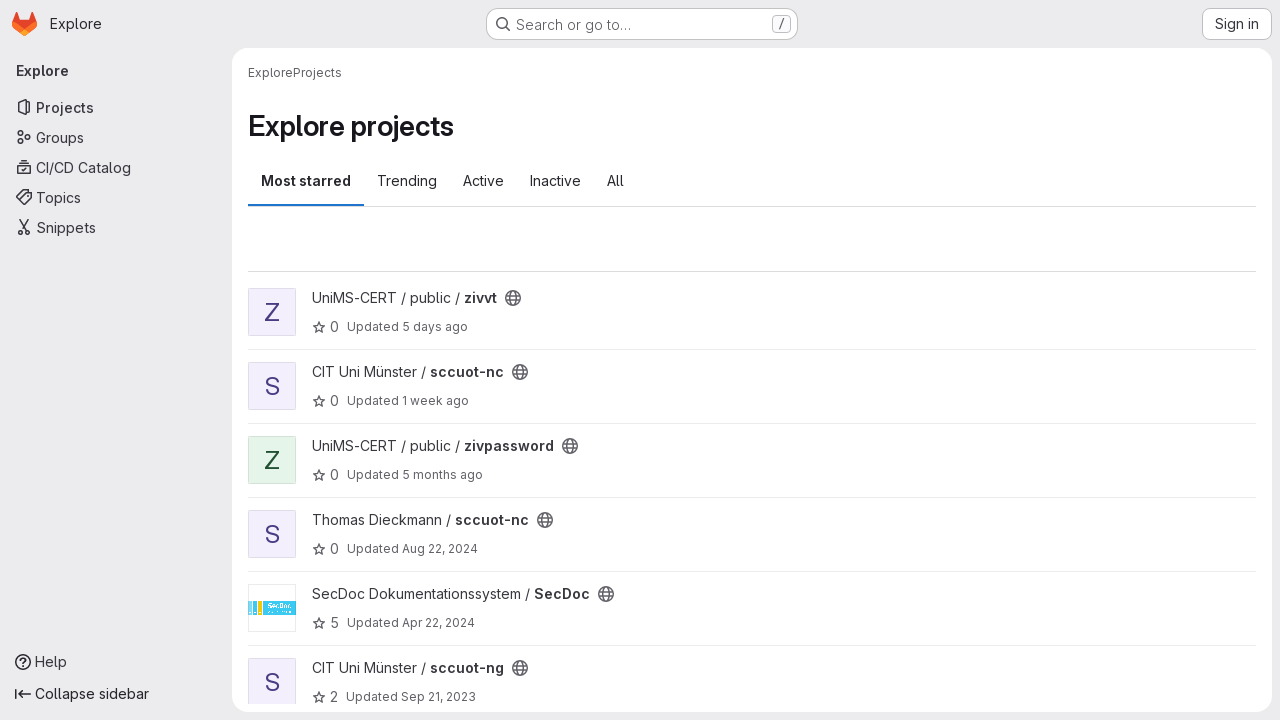

--- FILE ---
content_type: text/html; charset=utf-8
request_url: https://zivgitlab.uni-muenster.de/explore?language=2&sort=latest_activity_desc
body_size: 13339
content:
<!DOCTYPE html>
<html class="gl-system ui-neutral with-top-bar with-header application-chrome page-with-panels with-gl-container-queries " lang="en">
<head prefix="og: http://ogp.me/ns#">
<meta charset="utf-8">
<meta content="IE=edge" http-equiv="X-UA-Compatible">
<meta content="width=device-width, initial-scale=1" name="viewport">
<title>Explore projects · GitLab</title>
<script>
//<![CDATA[
window.gon={};gon.api_version="v4";gon.default_avatar_url="https://zivgitlab.uni-muenster.de/assets/no_avatar-849f9c04a3a0d0cea2424ae97b27447dc64a7dbfae83c036c45b403392f0e8ba.png";gon.max_file_size=10;gon.asset_host=null;gon.webpack_public_path="/assets/webpack/";gon.relative_url_root="";gon.user_color_mode="gl-system";gon.user_color_scheme="white";gon.markdown_surround_selection=null;gon.markdown_automatic_lists=null;gon.markdown_maintain_indentation=null;gon.math_rendering_limits_enabled=true;gon.allow_immediate_namespaces_deletion=true;gon.iframe_rendering_enabled=false;gon.iframe_rendering_allowlist=[];gon.recaptcha_api_server_url="https://www.recaptcha.net/recaptcha/api.js";gon.recaptcha_sitekey="";gon.gitlab_url="https://zivgitlab.uni-muenster.de";gon.promo_url="https://about.gitlab.com";gon.forum_url="https://forum.gitlab.com";gon.docs_url="https://docs.gitlab.com";gon.revision="f7e162976dc";gon.feature_category="groups_and_projects";gon.gitlab_logo="/assets/gitlab_logo-2957169c8ef64c58616a1ac3f4fc626e8a35ce4eb3ed31bb0d873712f2a041a0.png";gon.secure=true;gon.sprite_icons="/assets/icons-dafe78f1f5f3f39844d40e6211b4b6b2b89533b96324c26e6ca12cfd6cf1b0ca.svg";gon.sprite_file_icons="/assets/file_icons/file_icons-90de312d3dbe794a19dee8aee171f184ff69ca9c9cf9fe37e8b254e84c3a1543.svg";gon.illustrations_path="/images/illustrations.svg";gon.emoji_sprites_css_path="/assets/emoji_sprites-bd26211944b9d072037ec97cb138f1a52cd03ef185cd38b8d1fcc963245199a1.css";gon.emoji_backend_version=4;gon.gridstack_css_path="/assets/lazy_bundles/gridstack-f42069e5c7b1542688660592b48f2cbd86e26b77030efd195d124dbd8fe64434.css";gon.test_env=false;gon.disable_animations=false;gon.suggested_label_colors={"#cc338b":"Magenta-pink","#dc143c":"Crimson","#c21e56":"Rose red","#cd5b45":"Dark coral","#ed9121":"Carrot orange","#eee600":"Titanium yellow","#009966":"Green-cyan","#8fbc8f":"Dark sea green","#6699cc":"Blue-gray","#e6e6fa":"Lavender","#9400d3":"Dark violet","#330066":"Deep violet","#36454f":"Charcoal grey","#808080":"Gray"};gon.first_day_of_week=1;gon.time_display_relative=true;gon.time_display_format=0;gon.ee=true;gon.jh=false;gon.dot_com=false;gon.uf_error_prefix="UF";gon.pat_prefix="glpat-";gon.keyboard_shortcuts_enabled=true;gon.broadcast_message_dismissal_path=null;gon.diagramsnet_url="https://embed.diagrams.net";gon.features={"uiForOrganizations":false,"organizationSwitching":false,"findAndReplace":false,"removeMonitorMetrics":true,"newProjectCreationForm":false,"workItemsClientSideBoards":false,"glqlWorkItems":true,"glqlAggregation":false,"glqlTypescript":false,"paneledView":true,"archiveGroup":false,"accessibleLoadingButton":false,"allowIframesInMarkdown":false,"projectStudioEnabled":true,"advancedContextResolver":true,"duoUiNext":false,"agenticChatGa":false};gon.roadmap_epics_limit=1000;gon.subscriptions_url="https://customers.gitlab.com";
//]]>
</script>

<script>
//<![CDATA[
const root = document.documentElement;
if (window.matchMedia('(prefers-color-scheme: dark)').matches) {
  root.classList.add('gl-dark');
}

window.matchMedia('(prefers-color-scheme: dark)').addEventListener('change', (e) => {
  if (e.matches) {
    root.classList.add('gl-dark');
  } else {
    root.classList.remove('gl-dark');
  }
});

//]]>
</script>


<link href="https://zivgitlab.uni-muenster.de/explore/projects" rel="canonical">


<meta content="light dark" name="color-scheme">
<link rel="stylesheet" href="/assets/application-d0b5d4e4a8630ffb4fd961ee76fe6a9936bced9f4f4b3337548b523216838393.css" media="(prefers-color-scheme: light)" />
<link rel="stylesheet" href="/assets/application_dark-0d3668780bcb8c56fad49dfe3a7841683dbfa9d591108cb0e0429ed56fc9999e.css" media="(prefers-color-scheme: dark)" />
<link rel="stylesheet" href="/assets/page_bundles/projects-1e46068245452053a00290f44a0ebda348b43ba90e413a07b9d36767e72b79aa.css" /><link rel="stylesheet" href="/assets/page_bundles/commit_description-9e7efe20f0cef17d0606edabfad0418e9eb224aaeaa2dae32c817060fa60abcc.css" /><link rel="stylesheet" href="/assets/page_bundles/work_items-9f34e9e1785e95144a97edb25299b8dd0d2e641f7efb2d8b7bea3717104ed8f2.css" /><link rel="stylesheet" href="/assets/page_bundles/notes_shared-8f7a9513332533cc4a53b3be3d16e69570e82bc87b3f8913578eaeb0dce57e21.css" />
<link rel="stylesheet" href="/assets/tailwind_cqs-7415a7e95bcb7920a09c9afcd8a23baba9b63f8c952403373794919d6832a3e9.css" />


<link rel="stylesheet" href="/assets/fonts-deb7ad1d55ca77c0172d8538d53442af63604ff490c74acc2859db295c125bdb.css" />
<link rel="stylesheet" href="/assets/highlight/themes/white-c47e38e4a3eafd97b389c0f8eec06dce295f311cdc1c9e55073ea9406b8fe5b0.css" media="(prefers-color-scheme: light)" />
<link rel="stylesheet" href="/assets/highlight/themes/dark-8796b0549a7cd8fd6d2646619fa5840db4505d7031a76d5441a3cee1d12390d2.css" media="(prefers-color-scheme: dark)" />

<script src="/assets/webpack/runtime.2d2e130c.bundle.js" defer="defer"></script>
<script src="/assets/webpack/main.c2b27193.chunk.js" defer="defer"></script>
<script src="/assets/webpack/tracker.85adcc5f.chunk.js" defer="defer"></script>
<script>
//<![CDATA[
window.snowplowOptions = {"namespace":"gl","hostname":"zivgitlab.uni-muenster.de:443","postPath":"/-/collect_events","forceSecureTracker":true,"appId":"gitlab_sm"};
gl = window.gl || {};
gl.snowplowStandardContext = {"schema":"iglu:com.gitlab/gitlab_standard/jsonschema/1-1-7","data":{"environment":"self-managed","source":"gitlab-rails","correlation_id":"01KFGG9K2X47T6S8JDAFPQR08R","extra":{},"user_id":null,"global_user_id":null,"user_type":null,"is_gitlab_team_member":null,"namespace_id":null,"ultimate_parent_namespace_id":null,"project_id":null,"feature_enabled_by_namespace_ids":null,"realm":"self-managed","deployment_type":"self-managed","context_generated_at":"2026-01-21T15:45:47.107+01:00"}};
gl.snowplowPseudonymizedPageUrl = "https://zivgitlab.uni-muenster.de/explore/projects?language=masked_language\u0026sort=masked_sort";
gl.maskedDefaultReferrerUrl = null;
gl.ga4MeasurementId = 'G-ENFH3X7M5Y';
gl.duoEvents = ["ai_question_category","perform_completion_worker","process_gitlab_duo_question","agent_platform_session_created","agent_platform_session_dropped","agent_platform_session_finished","agent_platform_session_resumed","agent_platform_session_started","agent_platform_session_stopped","ai_response_time","ci_repository_xray_artifact_created","cleanup_stuck_agent_platform_session","click_purchase_seats_button_group_duo_pro_home_page","code_suggestion_accepted_in_ide","code_suggestion_rejected_in_ide","code_suggestion_shown_in_ide","code_suggestions_connection_details_rate_limit_exceeded","code_suggestions_direct_access_rate_limit_exceeded","code_suggestions_rate_limit_exceeded","create_ai_catalog_item","create_ai_catalog_item_consumer","create_ai_self_hosted_model","default_answer","delete_ai_catalog_item","delete_ai_catalog_item_consumer","delete_ai_self_hosted_model","detected_high_comment_temperature","detected_repeated_high_comment_temperature","encounter_duo_code_review_error_during_review","error_answer","excluded_files_from_duo_code_review","execute_llm_method","find_no_issues_duo_code_review_after_review","find_nothing_to_review_duo_code_review_on_mr","finish_duo_workflow_execution","finish_mcp_tool_call","forced_high_temperature_commenting","i_quickactions_q","include_repository_xray_data_into_code_generation_prompt","mention_gitlabduo_in_mr_comment","post_comment_duo_code_review_on_diff","process_gitlab_duo_slash_command","react_thumbs_down_on_duo_code_review_comment","react_thumbs_up_on_duo_code_review_comment","request_ask_help","request_duo_chat_response","request_review_duo_code_review_on_mr_by_author","request_review_duo_code_review_on_mr_by_non_author","requested_comment_temperature","retry_duo_workflow_execution","start_duo_workflow_execution","start_mcp_tool_call","submit_gitlab_duo_question","tokens_per_embedding","tokens_per_user_request_prompt","tokens_per_user_request_response","trigger_ai_catalog_item","troubleshoot_job","update_ai_catalog_item","update_ai_catalog_item_consumer","update_ai_self_hosted_model","update_model_selection_feature","update_self_hosted_ai_feature_to_vendored_model","view_ai_catalog_item","view_ai_catalog_item_index","view_ai_catalog_project_managed"];
gl.onlySendDuoEvents = true;


//]]>
</script>
<link rel="preload" href="/assets/application-d0b5d4e4a8630ffb4fd961ee76fe6a9936bced9f4f4b3337548b523216838393.css" as="style" type="text/css">
<link rel="preload" href="/assets/highlight/themes/white-c47e38e4a3eafd97b389c0f8eec06dce295f311cdc1c9e55073ea9406b8fe5b0.css" as="style" type="text/css">




<script src="/assets/webpack/commons-pages.search.show-super_sidebar.79a9c8dc.chunk.js" defer="defer"></script>
<script src="/assets/webpack/super_sidebar.9e826f63.chunk.js" defer="defer"></script>
<script src="/assets/webpack/commons-pages.admin.groups.index-pages.admin.projects.index-pages.dashboard.groups.index-pages.dashb-6a77819a.4b39507f.chunk.js" defer="defer"></script>
<script src="/assets/webpack/pages.explore.projects.b461961f.chunk.js" defer="defer"></script>

<meta content="object" property="og:type">
<meta content="GitLab" property="og:site_name">
<meta content="Explore projects · GitLab" property="og:title">
<meta content="Gitlab der Universität Münster" property="og:description">
<meta content="https://zivgitlab.uni-muenster.de/assets/twitter_card-570ddb06edf56a2312253c5872489847a0f385112ddbcd71ccfa1570febab5d2.jpg" property="og:image">
<meta content="64" property="og:image:width">
<meta content="64" property="og:image:height">
<meta content="https://zivgitlab.uni-muenster.de/explore?language=2&amp;sort=latest_activity_desc" property="og:url">
<meta content="summary" property="twitter:card">
<meta content="Explore projects · GitLab" property="twitter:title">
<meta content="Gitlab der Universität Münster" property="twitter:description">
<meta content="https://zivgitlab.uni-muenster.de/assets/twitter_card-570ddb06edf56a2312253c5872489847a0f385112ddbcd71ccfa1570febab5d2.jpg" property="twitter:image">

<meta name="csrf-param" content="authenticity_token" />
<meta name="csrf-token" content="fnDsdFZwXN9IOKAxSETeG-cWot_EkZFMM3kqwYtkeUFfz1djnhm05O74M7qF545rYJCYbFy3J5DAsO6TPhqMVg" />
<meta name="csp-nonce" />
<meta name="action-cable-url" content="/-/cable" />
<link href="/-/manifest.json" rel="manifest">
<link rel="icon" type="image/png" href="/assets/favicon-72a2cad5025aa931d6ea56c3201d1f18e68a8cd39788c7c80d5b2b82aa5143ef.png" id="favicon" data-original-href="/assets/favicon-72a2cad5025aa931d6ea56c3201d1f18e68a8cd39788c7c80d5b2b82aa5143ef.png" />
<link rel="apple-touch-icon" type="image/x-icon" href="/assets/apple-touch-icon-b049d4bc0dd9626f31db825d61880737befc7835982586d015bded10b4435460.png" />
<link href="/search/opensearch.xml" rel="search" title="Search GitLab" type="application/opensearchdescription+xml">


<!-- Matomo -->
<script>
//<![CDATA[
var _paq = window._paq = window._paq || [];
_paq.push(['trackPageView']);
_paq.push(['enableLinkTracking']);
;
(function() {
  var u="//matomo.uni-muenster.de//";
  _paq.push(['setTrackerUrl', u+'matomo.php']);
  _paq.push(['setSiteId', "30"]);
  var d=document, g=d.createElement('script'), s=d.getElementsByTagName('script')[0];
  g.type='text/javascript'; g.async=true; g.src=u+'matomo.js'; s.parentNode.insertBefore(g,s);
})();


//]]>
</script><noscript><p><img src="//matomo.uni-muenster.de//matomo.php?idsite=30" style="border:0;" alt="" /></p></noscript>
<!-- End Matomo Code -->


<meta content="Gitlab der Universität Münster" name="description">
<meta content="#F1F0F6" media="(prefers-color-scheme: light)" name="theme-color">
<meta content="#232128" media="(prefers-color-scheme: dark)" name="theme-color">
</head>

<body class="tab-width-8 gl-browser-chrome gl-platform-mac " data-page="explore:projects:index" data-project-studio-enabled="true">
<div id="js-tooltips-container"></div>

<script>
//<![CDATA[
gl = window.gl || {};
gl.client = {"isChrome":true,"isMac":true};


//]]>
</script>


<header class="super-topbar js-super-topbar"></header>
<div class="layout-page js-page-layout page-with-super-sidebar">
<script>
//<![CDATA[
const outer = document.createElement('div');
outer.style.visibility = 'hidden';
outer.style.overflow = 'scroll';
document.body.appendChild(outer);
const inner = document.createElement('div');
outer.appendChild(inner);
const scrollbarWidth = outer.offsetWidth - inner.offsetWidth;
outer.parentNode.removeChild(outer);
document.documentElement.style.setProperty('--scrollbar-width', `${scrollbarWidth}px`);

//]]>
</script><aside class="js-super-sidebar super-sidebar super-sidebar-loading" data-command-palette="{}" data-force-desktop-expanded-sidebar="" data-is-saas="false" data-root-path="/" data-sidebar="{&quot;is_logged_in&quot;:false,&quot;compare_plans_url&quot;:&quot;https://about.gitlab.com/pricing&quot;,&quot;context_switcher_links&quot;:[{&quot;title&quot;:&quot;Explore&quot;,&quot;link&quot;:&quot;/explore&quot;,&quot;icon&quot;:&quot;compass&quot;}],&quot;current_menu_items&quot;:[{&quot;id&quot;:&quot;projects_menu&quot;,&quot;title&quot;:&quot;Projects&quot;,&quot;icon&quot;:&quot;project&quot;,&quot;avatar_shape&quot;:&quot;rect&quot;,&quot;link&quot;:&quot;/explore/projects/starred&quot;,&quot;is_active&quot;:true,&quot;items&quot;:[],&quot;separated&quot;:false},{&quot;id&quot;:&quot;groups_menu&quot;,&quot;title&quot;:&quot;Groups&quot;,&quot;icon&quot;:&quot;group&quot;,&quot;avatar_shape&quot;:&quot;rect&quot;,&quot;link&quot;:&quot;/explore/groups&quot;,&quot;is_active&quot;:false,&quot;items&quot;:[],&quot;separated&quot;:false},{&quot;id&quot;:&quot;catalog_menu&quot;,&quot;title&quot;:&quot;CI/CD Catalog&quot;,&quot;icon&quot;:&quot;catalog-checkmark&quot;,&quot;avatar_shape&quot;:&quot;rect&quot;,&quot;link&quot;:&quot;/explore/catalog&quot;,&quot;is_active&quot;:false,&quot;items&quot;:[],&quot;separated&quot;:false},{&quot;id&quot;:&quot;topics_menu&quot;,&quot;title&quot;:&quot;Topics&quot;,&quot;icon&quot;:&quot;labels&quot;,&quot;avatar_shape&quot;:&quot;rect&quot;,&quot;link&quot;:&quot;/explore/projects/topics&quot;,&quot;is_active&quot;:false,&quot;items&quot;:[],&quot;separated&quot;:false},{&quot;id&quot;:&quot;snippets_menu&quot;,&quot;title&quot;:&quot;Snippets&quot;,&quot;icon&quot;:&quot;snippet&quot;,&quot;avatar_shape&quot;:&quot;rect&quot;,&quot;link&quot;:&quot;/explore/snippets&quot;,&quot;is_active&quot;:false,&quot;items&quot;:[],&quot;separated&quot;:false}],&quot;current_context_header&quot;:&quot;Explore&quot;,&quot;support_path&quot;:&quot;https://about.gitlab.com/get-help/&quot;,&quot;docs_path&quot;:&quot;/help/docs&quot;,&quot;display_whats_new&quot;:false,&quot;show_version_check&quot;:false,&quot;search&quot;:{&quot;search_path&quot;:&quot;/search&quot;,&quot;issues_path&quot;:&quot;/dashboard/issues&quot;,&quot;mr_path&quot;:&quot;/dashboard/merge_requests&quot;,&quot;autocomplete_path&quot;:&quot;/search/autocomplete&quot;,&quot;settings_path&quot;:&quot;/search/settings&quot;,&quot;search_context&quot;:{&quot;for_snippets&quot;:null}},&quot;panel_type&quot;:&quot;explore&quot;,&quot;shortcut_links&quot;:[{&quot;title&quot;:&quot;Snippets&quot;,&quot;href&quot;:&quot;/explore/snippets&quot;,&quot;css_class&quot;:&quot;dashboard-shortcuts-snippets&quot;},{&quot;title&quot;:&quot;Groups&quot;,&quot;href&quot;:&quot;/explore/groups&quot;,&quot;css_class&quot;:&quot;dashboard-shortcuts-groups&quot;},{&quot;title&quot;:&quot;Projects&quot;,&quot;href&quot;:&quot;/explore/projects/starred&quot;,&quot;css_class&quot;:&quot;dashboard-shortcuts-projects&quot;}],&quot;terms&quot;:null,&quot;sign_in_visible&quot;:&quot;true&quot;,&quot;allow_signup&quot;:&quot;false&quot;,&quot;new_user_registration_path&quot;:&quot;/users/sign_up&quot;,&quot;sign_in_path&quot;:&quot;/users/sign_in?redirect_to_referer=yes&quot;}"></aside>


<div class="panels-container gl-flex gl-gap-3">
<div class="content-panels gl-flex-1 gl-w-full gl-flex gl-gap-3 gl-relative js-content-panels gl-@container/content-panels">
<div class="js-static-panel static-panel content-wrapper gl-relative paneled-view gl-flex-1 gl-overflow-y-auto gl-bg-default" id="static-panel-portal">
<div class="panel-header">
<div class="broadcast-wrapper">



</div>
<div class="top-bar-fixed container-fluid gl-rounded-t-lg gl-sticky gl-top-0 gl-left-0 gl-mx-0 gl-w-full" data-testid="top-bar">
<div class="top-bar-container gl-flex gl-items-center gl-gap-2">
<div class="gl-grow gl-basis-0 gl-flex gl-items-center gl-justify-start gl-gap-3">
<script type="application/ld+json">
{"@context":"https://schema.org","@type":"BreadcrumbList","itemListElement":[{"@type":"ListItem","position":1,"name":"Explore","item":"https://zivgitlab.uni-muenster.de/explore"},{"@type":"ListItem","position":2,"name":"Projects","item":"https://zivgitlab.uni-muenster.de/explore?language=2\u0026sort=latest_activity_desc"}]}


</script>
<div data-testid="breadcrumb-links" id="js-vue-page-breadcrumbs-wrapper">
<div data-breadcrumbs-json="[{&quot;text&quot;:&quot;Explore&quot;,&quot;href&quot;:&quot;/explore&quot;,&quot;avatarPath&quot;:null},{&quot;text&quot;:&quot;Projects&quot;,&quot;href&quot;:&quot;/explore?language=2\u0026sort=latest_activity_desc&quot;,&quot;avatarPath&quot;:null}]" id="js-vue-page-breadcrumbs"></div>
<div id="js-injected-page-breadcrumbs"></div>
<div id="js-page-breadcrumbs-extra"></div>
</div>


<div id="js-work-item-feedback"></div>

</div>

</div>
</div>

</div>
<div class="panel-content">
<div class="panel-content-inner js-static-panel-inner">
<div class="alert-wrapper alert-wrapper-top-space gl-flex gl-flex-col gl-gap-3 container-fluid container-limited">






















</div>

<div class="container-fluid container-limited ">
<main class="content gl-@container/panel gl-pb-3" id="content-body">
<div id="js-drawer-container"></div>
<div class="flash-container flash-container-page sticky" data-testid="flash-container">
<div id="js-global-alerts"></div>
</div>





<div class="page-title-holder gl-flex gl-items-center" data-testid="explore-projects-title">
<h1 class="page-title gl-text-size-h-display">Explore projects</h1>
<div class="page-title-controls">
</div>
</div>

<div class="gl-flex">
<ul class="gl-flex gl-grow gl-border-none nav gl-tabs-nav" role="tablist"><li role="presentation" class="nav-item"><a data-event-tracking="click_tab_projects_explore" data-event-label="Most starred" role="tab" class="nav-link gl-tab-nav-item active gl-tab-nav-item-active" href="/explore/projects/starred">Most starred</a></li>
<li role="presentation" class="nav-item"><a data-event-tracking="click_tab_projects_explore" data-event-label="Trending" role="tab" class="nav-link gl-tab-nav-item" href="/explore/projects/trending">Trending</a></li>
<li role="presentation" class="nav-item"><a data-event-tracking="click_tab_projects_explore" data-event-label="Active" role="tab" class="nav-link gl-tab-nav-item" href="/explore/projects">Active</a></li>
<li role="presentation" class="nav-item"><a data-event-tracking="click_tab_projects_explore" data-event-label="Inactive" role="tab" class="nav-link gl-tab-nav-item" href="/explore/projects?archived=only">Inactive</a></li>
<li role="presentation" class="nav-item"><a data-event-tracking="click_tab_projects_explore" data-event-label="All" role="tab" class="nav-link gl-tab-nav-item" href="/explore/projects?archived=true">All</a></li>
</ul></div>
<div class="gl-py-5 gl-border-t gl-border-b" data-app-data="{&quot;initial_sort&quot;:&quot;latest_activity_desc&quot;,&quot;programming_languages&quot;:[{&quot;id&quot;:31,&quot;name&quot;:&quot;Batchfile&quot;,&quot;color&quot;:&quot;#C1F12E&quot;,&quot;created_at&quot;:&quot;2018-11-20T17:36:09.099+01:00&quot;},{&quot;id&quot;:157,&quot;name&quot;:&quot;BibTeX&quot;,&quot;color&quot;:&quot;#778899&quot;,&quot;created_at&quot;:&quot;2023-01-19T09:32:48.855+01:00&quot;},{&quot;id&quot;:27,&quot;name&quot;:&quot;C&quot;,&quot;color&quot;:&quot;#555555&quot;,&quot;created_at&quot;:&quot;2018-11-16T15:45:03.735+01:00&quot;},{&quot;id&quot;:16,&quot;name&quot;:&quot;C++&quot;,&quot;color&quot;:&quot;#f34b7d&quot;,&quot;created_at&quot;:&quot;2018-11-15T15:41:46.497+01:00&quot;},{&quot;id&quot;:18,&quot;name&quot;:&quot;CMake&quot;,&quot;color&quot;:&quot;#e7efda&quot;,&quot;created_at&quot;:&quot;2018-11-15T17:40:11.117+01:00&quot;},{&quot;id&quot;:3,&quot;name&quot;:&quot;CSS&quot;,&quot;color&quot;:&quot;#563d7c&quot;,&quot;created_at&quot;:&quot;2018-11-15T10:57:22.413+01:00&quot;},{&quot;id&quot;:68,&quot;name&quot;:&quot;Dockerfile&quot;,&quot;color&quot;:&quot;#384d54&quot;,&quot;created_at&quot;:&quot;2019-06-13T11:43:39.456+02:00&quot;},{&quot;id&quot;:11,&quot;name&quot;:&quot;HTML&quot;,&quot;color&quot;:&quot;#e34c26&quot;,&quot;created_at&quot;:&quot;2018-11-15T12:06:03.817+01:00&quot;},{&quot;id&quot;:26,&quot;name&quot;:&quot;Java&quot;,&quot;color&quot;:&quot;#b07219&quot;,&quot;created_at&quot;:&quot;2018-11-16T15:30:53.648+01:00&quot;},{&quot;id&quot;:4,&quot;name&quot;:&quot;JavaScript&quot;,&quot;color&quot;:&quot;#f1e05a&quot;,&quot;created_at&quot;:&quot;2018-11-15T10:57:22.419+01:00&quot;},{&quot;id&quot;:37,&quot;name&quot;:&quot;Jupyter Notebook&quot;,&quot;color&quot;:&quot;#DA5B0B&quot;,&quot;created_at&quot;:&quot;2018-12-03T11:21:19.249+01:00&quot;},{&quot;id&quot;:6,&quot;name&quot;:&quot;Makefile&quot;,&quot;color&quot;:&quot;#427819&quot;,&quot;created_at&quot;:&quot;2018-11-15T11:12:39.901+01:00&quot;},{&quot;id&quot;:87,&quot;name&quot;:&quot;MATLAB&quot;,&quot;color&quot;:&quot;#e16737&quot;,&quot;created_at&quot;:&quot;2019-11-28T12:39:09.987+01:00&quot;},{&quot;id&quot;:21,&quot;name&quot;:&quot;Perl&quot;,&quot;color&quot;:&quot;#0298c3&quot;,&quot;created_at&quot;:&quot;2018-11-15T18:44:25.405+01:00&quot;},{&quot;id&quot;:2,&quot;name&quot;:&quot;PHP&quot;,&quot;color&quot;:&quot;#4F5D95&quot;,&quot;created_at&quot;:&quot;2018-11-15T10:57:22.408+01:00&quot;},{&quot;id&quot;:44,&quot;name&quot;:&quot;PostScript&quot;,&quot;color&quot;:&quot;#da291c&quot;,&quot;created_at&quot;:&quot;2019-01-07T10:44:29.157+01:00&quot;},{&quot;id&quot;:8,&quot;name&quot;:&quot;Python&quot;,&quot;color&quot;:&quot;#3572A5&quot;,&quot;created_at&quot;:&quot;2018-11-15T11:13:19.700+01:00&quot;},{&quot;id&quot;:7,&quot;name&quot;:&quot;R&quot;,&quot;color&quot;:&quot;#198CE7&quot;,&quot;created_at&quot;:&quot;2018-11-15T11:13:19.696+01:00&quot;},{&quot;id&quot;:74,&quot;name&quot;:&quot;Rust&quot;,&quot;color&quot;:&quot;#dea584&quot;,&quot;created_at&quot;:&quot;2019-09-06T16:46:24.336+02:00&quot;},{&quot;id&quot;:109,&quot;name&quot;:&quot;SCSS&quot;,&quot;color&quot;:&quot;#c6538c&quot;,&quot;created_at&quot;:&quot;2020-12-17T10:15:14.578+01:00&quot;},{&quot;id&quot;:5,&quot;name&quot;:&quot;Shell&quot;,&quot;color&quot;:&quot;#89e051&quot;,&quot;created_at&quot;:&quot;2018-11-15T10:57:22.422+01:00&quot;},{&quot;id&quot;:25,&quot;name&quot;:&quot;Smarty&quot;,&quot;color&quot;:&quot;#793b7d&quot;,&quot;created_at&quot;:&quot;2018-11-16T11:15:53.346+01:00&quot;},{&quot;id&quot;:1,&quot;name&quot;:&quot;TeX&quot;,&quot;color&quot;:&quot;#3D6117&quot;,&quot;created_at&quot;:&quot;2018-11-15T09:43:59.139+01:00&quot;},{&quot;id&quot;:30,&quot;name&quot;:&quot;TypeScript&quot;,&quot;color&quot;:&quot;#2b7489&quot;,&quot;created_at&quot;:&quot;2018-11-19T12:46:47.480+01:00&quot;},{&quot;id&quot;:19,&quot;name&quot;:&quot;XSLT&quot;,&quot;color&quot;:&quot;#EB8CEB&quot;,&quot;created_at&quot;:&quot;2018-11-15T18:08:02.794+01:00&quot;}],&quot;paths_to_exclude_sort_on&quot;:[&quot;/explore/projects/starred&quot;,&quot;/explore&quot;]}" id="js-projects-filtered-search-and-sort">
<div class="gl-h-7"></div>
</div>

<div class="js-projects-list-holder" data-testid="projects-list">
<ul class="projects-list gl-text-subtle gl-w-full gl-my-2">
<li class="project-row">
<div class="project-cell gl-w-11">
<a class="project" href="/wwu-cert/public/zivvt"><span class="gl-sr-only">
View zivvt project
</span>
<div aria-hidden="true" class="gl-avatar gl-avatar-s48  !gl-rounded-base gl-avatar-identicon gl-avatar-identicon-bg3">
Z
</div>

</a></div>
<div class="project-cell">
<div class="project-details gl-pr-9 gl-sm-pr-0 gl-w-full gl-flex gl-flex-col" data-qa-project-name="zivvt" data-testid="project-content">
<div class="gl-flex gl-items-baseline gl-flex-wrap">
<h2 class="gl-text-base gl-leading-20 gl-my-0 gl-wrap-anywhere">
<a class="gl-text-default hover:gl-text-default gl-mr-3 js-prefetch-document" title="zivvt" href="/wwu-cert/public/zivvt"><span class="namespace-name gl-font-normal">
UniMS-CERT / public
/
</span>
<span class="project-name">zivvt</span>
</a></h2>
<button class="has-tooltip gl-border-0 gl-bg-transparent gl-p-0 gl-leading-0 gl-text-inherit gl-mr-2" data-container="body" data-placement="top" title="Public - The project can be accessed without any authentication." type="button" aria-label="Public - The project can be accessed without any authentication."><svg class="s16 gl-fill-icon-subtle" data-testid="earth-icon"><use href="/assets/icons-dafe78f1f5f3f39844d40e6211b4b6b2b89533b96324c26e6ca12cfd6cf1b0ca.svg#earth"></use></svg></button>

</div>
<div class="description gl-hidden gl-overflow-hidden gl-mr-3 gl-mt-2 gl-text-sm @sm/panel:gl-block">
<p data-sourcepos="1:1-1:253" dir="auto">Datenschutzfreundliches Web-Interface zur Virustotal-Datenbank, das nur den Hash der Datei überträgt. Vor Upload einer Datei zu Virustotal gibt es eine Warnung. Weiterhin besteht die Möglichkeit zur Anbindung an eine Cuckoo-Sandbox oder MISP-Instanz.</p>
</div>

<div class="gl-flex gl-items-center gl-mt-3 @sm/panel:!gl-hidden">
<div class="controls gl-flex gl-items-center">

<a class="gl-flex gl-items-center !gl-text-inherit icon-wrapper has-tooltip stars" title="Stars" data-container="body" data-placement="top" href="/wwu-cert/public/zivvt/-/starrers"><svg class="s14 gl-mr-2" data-testid="star-o-icon"><use href="/assets/icons-dafe78f1f5f3f39844d40e6211b4b6b2b89533b96324c26e6ca12cfd6cf1b0ca.svg#star-o"></use></svg>
0
</a></div>
<div class="updated-note gl-text-sm gl-ml-3 gl-sm-ml-0">
<span>
Updated
<time class="js-timeago" title="Jan 16, 2026 1:59pm" datetime="2026-01-16T12:59:14Z" tabindex="0" aria-label="Jan 16, 2026 1:59pm" data-toggle="tooltip" data-placement="top" data-container="body">Jan 16, 2026</time>
</span>
</div>

</div>
</div>
</div>
<div class="project-cell project-controls gl-text-subtle !gl-hidden @sm/panel:!gl-table-cell" data-testid="project_controls">
<div class="controls gl-flex gl-items-center gl-mb-2 gl-gap-4 !gl-pr-0 !gl-justify-end">

<a class="gl-flex gl-items-center !gl-text-inherit icon-wrapper has-tooltip stars" title="Stars" data-container="body" data-placement="top" aria-label="zivvt has 0 stars" href="/wwu-cert/public/zivvt/-/starrers"><svg class="s14 gl-mr-2" data-testid="star-o-icon"><use href="/assets/icons-dafe78f1f5f3f39844d40e6211b4b6b2b89533b96324c26e6ca12cfd6cf1b0ca.svg#star-o"></use></svg>
0
</a><a class="gl-flex gl-items-center !gl-text-inherit icon-wrapper has-tooltip forks" title="Forks" data-container="body" data-placement="top" aria-label="zivvt has 1 fork" href="/wwu-cert/public/zivvt/-/forks"><svg class="s14 gl-mr-2" data-testid="fork-icon"><use href="/assets/icons-dafe78f1f5f3f39844d40e6211b4b6b2b89533b96324c26e6ca12cfd6cf1b0ca.svg#fork"></use></svg>
1
</a><a class="gl-flex gl-items-center !gl-text-inherit icon-wrapper has-tooltip merge-requests" title="Merge requests" data-container="body" data-placement="top" aria-label="zivvt has 0 open merge requests" href="/wwu-cert/public/zivvt/-/merge_requests"><svg class="s14 gl-mr-2" data-testid="merge-request-icon"><use href="/assets/icons-dafe78f1f5f3f39844d40e6211b4b6b2b89533b96324c26e6ca12cfd6cf1b0ca.svg#merge-request"></use></svg>
0
</a><a class="gl-flex gl-items-center !gl-text-inherit icon-wrapper has-tooltip issues" title="Issues" data-container="body" data-placement="top" aria-label="zivvt has 2 open issues" href="/wwu-cert/public/zivvt/-/issues"><svg class="s14 gl-mr-2" data-testid="work-item-issue-icon"><use href="/assets/icons-dafe78f1f5f3f39844d40e6211b4b6b2b89533b96324c26e6ca12cfd6cf1b0ca.svg#work-item-issue"></use></svg>
2
</a>
</div>
<div class="updated-note gl-text-sm gl-whitespace-nowrap gl-justify-end">
<span>
Updated
<time class="js-timeago" title="Jan 16, 2026 1:59pm" datetime="2026-01-16T12:59:14Z" tabindex="0" aria-label="Jan 16, 2026 1:59pm" data-toggle="tooltip" data-placement="top" data-container="body">Jan 16, 2026</time>
</span>
</div>
</div>
</li>

<li class="project-row">
<div class="project-cell gl-w-11">
<a class="project" href="/wwu-it/sccuot-nc"><span class="gl-sr-only">
View sccuot-nc project
</span>
<div aria-hidden="true" class="gl-avatar gl-avatar-s48  !gl-rounded-base gl-avatar-identicon gl-avatar-identicon-bg3">
S
</div>

</a></div>
<div class="project-cell">
<div class="project-details gl-pr-9 gl-sm-pr-0 gl-w-full gl-flex gl-flex-col" data-qa-project-name="sccuot-nc" data-testid="project-content">
<div class="gl-flex gl-items-baseline gl-flex-wrap">
<h2 class="gl-text-base gl-leading-20 gl-my-0 gl-wrap-anywhere">
<a class="gl-text-default hover:gl-text-default gl-mr-3 js-prefetch-document" title="sccuot-nc" href="/wwu-it/sccuot-nc"><span class="namespace-name gl-font-normal">
CIT Uni Münster
/
</span>
<span class="project-name">sccuot-nc</span>
</a></h2>
<button class="has-tooltip gl-border-0 gl-bg-transparent gl-p-0 gl-leading-0 gl-text-inherit gl-mr-2" data-container="body" data-placement="top" title="Public - The project can be accessed without any authentication." type="button" aria-label="Public - The project can be accessed without any authentication."><svg class="s16 gl-fill-icon-subtle" data-testid="earth-icon"><use href="/assets/icons-dafe78f1f5f3f39844d40e6211b4b6b2b89533b96324c26e6ca12cfd6cf1b0ca.svg#earth"></use></svg></button>

</div>
<div class="description gl-hidden gl-overflow-hidden gl-mr-3 gl-mt-2 gl-text-sm @sm/panel:gl-block">
<p data-sourcepos="1:1-1:104" dir="auto">Nextcloud version of Sccuot -- now known as 'Statistical computations component and usage overview tool'</p>
</div>

<div class="gl-flex gl-items-center gl-mt-3 @sm/panel:!gl-hidden">
<div class="controls gl-flex gl-items-center">

<a class="gl-flex gl-items-center !gl-text-inherit icon-wrapper has-tooltip stars" title="Stars" data-container="body" data-placement="top" href="/wwu-it/sccuot-nc/-/starrers"><svg class="s14 gl-mr-2" data-testid="star-o-icon"><use href="/assets/icons-dafe78f1f5f3f39844d40e6211b4b6b2b89533b96324c26e6ca12cfd6cf1b0ca.svg#star-o"></use></svg>
0
</a></div>
<div class="updated-note gl-text-sm gl-ml-3 gl-sm-ml-0">
<span>
Updated
<time class="js-timeago" title="Jan 14, 2026 11:42am" datetime="2026-01-14T10:42:01Z" tabindex="0" aria-label="Jan 14, 2026 11:42am" data-toggle="tooltip" data-placement="top" data-container="body">Jan 14, 2026</time>
</span>
</div>

</div>
</div>
</div>
<div class="project-cell project-controls gl-text-subtle !gl-hidden @sm/panel:!gl-table-cell" data-testid="project_controls">
<div class="controls gl-flex gl-items-center gl-mb-2 gl-gap-4 !gl-pr-0 !gl-justify-end">

<a class="gl-flex gl-items-center !gl-text-inherit icon-wrapper has-tooltip stars" title="Stars" data-container="body" data-placement="top" aria-label="sccuot-nc has 0 stars" href="/wwu-it/sccuot-nc/-/starrers"><svg class="s14 gl-mr-2" data-testid="star-o-icon"><use href="/assets/icons-dafe78f1f5f3f39844d40e6211b4b6b2b89533b96324c26e6ca12cfd6cf1b0ca.svg#star-o"></use></svg>
0
</a><a class="gl-flex gl-items-center !gl-text-inherit icon-wrapper has-tooltip forks" title="Forks" data-container="body" data-placement="top" aria-label="sccuot-nc has 1 fork" href="/wwu-it/sccuot-nc/-/forks"><svg class="s14 gl-mr-2" data-testid="fork-icon"><use href="/assets/icons-dafe78f1f5f3f39844d40e6211b4b6b2b89533b96324c26e6ca12cfd6cf1b0ca.svg#fork"></use></svg>
1
</a><a class="gl-flex gl-items-center !gl-text-inherit icon-wrapper has-tooltip merge-requests" title="Merge requests" data-container="body" data-placement="top" aria-label="sccuot-nc has 0 open merge requests" href="/wwu-it/sccuot-nc/-/merge_requests"><svg class="s14 gl-mr-2" data-testid="merge-request-icon"><use href="/assets/icons-dafe78f1f5f3f39844d40e6211b4b6b2b89533b96324c26e6ca12cfd6cf1b0ca.svg#merge-request"></use></svg>
0
</a><a class="gl-flex gl-items-center !gl-text-inherit icon-wrapper has-tooltip issues" title="Issues" data-container="body" data-placement="top" aria-label="sccuot-nc has 1 open issue" href="/wwu-it/sccuot-nc/-/issues"><svg class="s14 gl-mr-2" data-testid="work-item-issue-icon"><use href="/assets/icons-dafe78f1f5f3f39844d40e6211b4b6b2b89533b96324c26e6ca12cfd6cf1b0ca.svg#work-item-issue"></use></svg>
1
</a>
</div>
<div class="updated-note gl-text-sm gl-whitespace-nowrap gl-justify-end">
<span>
Updated
<time class="js-timeago" title="Jan 14, 2026 11:42am" datetime="2026-01-14T10:42:01Z" tabindex="0" aria-label="Jan 14, 2026 11:42am" data-toggle="tooltip" data-placement="top" data-container="body">Jan 14, 2026</time>
</span>
</div>
</div>
</li>

<li class="project-row">
<div class="project-cell gl-w-11">
<a class="project" href="/wwu-cert/public/zivpassword"><span class="gl-sr-only">
View zivpassword project
</span>
<div aria-hidden="true" class="gl-avatar gl-avatar-s48  !gl-rounded-base gl-avatar-identicon gl-avatar-identicon-bg5">
Z
</div>

</a></div>
<div class="project-cell">
<div class="project-details gl-pr-9 gl-sm-pr-0 gl-w-full gl-flex gl-flex-col" data-qa-project-name="zivpassword" data-testid="project-content">
<div class="gl-flex gl-items-baseline gl-flex-wrap">
<h2 class="gl-text-base gl-leading-20 gl-my-0 gl-wrap-anywhere">
<a class="gl-text-default hover:gl-text-default gl-mr-3 js-prefetch-document" title="zivpassword" href="/wwu-cert/public/zivpassword"><span class="namespace-name gl-font-normal">
UniMS-CERT / public
/
</span>
<span class="project-name">zivpassword</span>
</a></h2>
<button class="has-tooltip gl-border-0 gl-bg-transparent gl-p-0 gl-leading-0 gl-text-inherit gl-mr-2" data-container="body" data-placement="top" title="Public - The project can be accessed without any authentication." type="button" aria-label="Public - The project can be accessed without any authentication."><svg class="s16 gl-fill-icon-subtle" data-testid="earth-icon"><use href="/assets/icons-dafe78f1f5f3f39844d40e6211b4b6b2b89533b96324c26e6ca12cfd6cf1b0ca.svg#earth"></use></svg></button>

</div>
<div class="description gl-hidden gl-overflow-hidden gl-mr-3 gl-mt-2 gl-text-sm @sm/panel:gl-block">
<p data-sourcepos="1:1-1:86" dir="auto">Passwortgenerator für zufällige Passwörter und Passwortkarten, sowie Passwortcheck.</p>
</div>

<div class="gl-flex gl-items-center gl-mt-3 @sm/panel:!gl-hidden">
<div class="controls gl-flex gl-items-center">

<a class="gl-flex gl-items-center !gl-text-inherit icon-wrapper has-tooltip stars" title="Stars" data-container="body" data-placement="top" href="/wwu-cert/public/zivpassword/-/starrers"><svg class="s14 gl-mr-2" data-testid="star-o-icon"><use href="/assets/icons-dafe78f1f5f3f39844d40e6211b4b6b2b89533b96324c26e6ca12cfd6cf1b0ca.svg#star-o"></use></svg>
0
</a></div>
<div class="updated-note gl-text-sm gl-ml-3 gl-sm-ml-0">
<span>
Updated
<time class="js-timeago" title="Aug 8, 2025 2:42pm" datetime="2025-08-08T12:42:02Z" tabindex="0" aria-label="Aug 8, 2025 2:42pm" data-toggle="tooltip" data-placement="top" data-container="body">Aug 08, 2025</time>
</span>
</div>

</div>
</div>
</div>
<div class="project-cell project-controls gl-text-subtle !gl-hidden @sm/panel:!gl-table-cell" data-testid="project_controls">
<div class="controls gl-flex gl-items-center gl-mb-2 gl-gap-4 !gl-pr-0 !gl-justify-end">

<a class="gl-flex gl-items-center !gl-text-inherit icon-wrapper has-tooltip stars" title="Stars" data-container="body" data-placement="top" aria-label="zivpassword has 0 stars" href="/wwu-cert/public/zivpassword/-/starrers"><svg class="s14 gl-mr-2" data-testid="star-o-icon"><use href="/assets/icons-dafe78f1f5f3f39844d40e6211b4b6b2b89533b96324c26e6ca12cfd6cf1b0ca.svg#star-o"></use></svg>
0
</a><a class="gl-flex gl-items-center !gl-text-inherit icon-wrapper has-tooltip forks" title="Forks" data-container="body" data-placement="top" aria-label="zivpassword has 0 forks" href="/wwu-cert/public/zivpassword/-/forks"><svg class="s14 gl-mr-2" data-testid="fork-icon"><use href="/assets/icons-dafe78f1f5f3f39844d40e6211b4b6b2b89533b96324c26e6ca12cfd6cf1b0ca.svg#fork"></use></svg>
0
</a><a class="gl-flex gl-items-center !gl-text-inherit icon-wrapper has-tooltip merge-requests" title="Merge requests" data-container="body" data-placement="top" aria-label="zivpassword has 0 open merge requests" href="/wwu-cert/public/zivpassword/-/merge_requests"><svg class="s14 gl-mr-2" data-testid="merge-request-icon"><use href="/assets/icons-dafe78f1f5f3f39844d40e6211b4b6b2b89533b96324c26e6ca12cfd6cf1b0ca.svg#merge-request"></use></svg>
0
</a><a class="gl-flex gl-items-center !gl-text-inherit icon-wrapper has-tooltip issues" title="Issues" data-container="body" data-placement="top" aria-label="zivpassword has 3 open issues" href="/wwu-cert/public/zivpassword/-/issues"><svg class="s14 gl-mr-2" data-testid="work-item-issue-icon"><use href="/assets/icons-dafe78f1f5f3f39844d40e6211b4b6b2b89533b96324c26e6ca12cfd6cf1b0ca.svg#work-item-issue"></use></svg>
3
</a>
</div>
<div class="updated-note gl-text-sm gl-whitespace-nowrap gl-justify-end">
<span>
Updated
<time class="js-timeago" title="Aug 8, 2025 2:42pm" datetime="2025-08-08T12:42:02Z" tabindex="0" aria-label="Aug 8, 2025 2:42pm" data-toggle="tooltip" data-placement="top" data-container="body">Aug 08, 2025</time>
</span>
</div>
</div>
</li>

<li class="project-row">
<div class="project-cell gl-w-11">
<a class="project" href="/dieckmth/sccuot-nc"><span class="gl-sr-only">
View sccuot-nc project
</span>
<div aria-hidden="true" class="gl-avatar gl-avatar-s48  !gl-rounded-base gl-avatar-identicon gl-avatar-identicon-bg2">
S
</div>

</a></div>
<div class="project-cell">
<div class="project-details gl-pr-9 gl-sm-pr-0 gl-w-full gl-flex gl-flex-col" data-qa-project-name="sccuot-nc" data-testid="project-content">
<div class="gl-flex gl-items-baseline gl-flex-wrap">
<h2 class="gl-text-base gl-leading-20 gl-my-0 gl-wrap-anywhere">
<a class="gl-text-default hover:gl-text-default gl-mr-3 js-prefetch-document" title="sccuot-nc" href="/dieckmth/sccuot-nc"><span class="namespace-name gl-font-normal">
Thomas Dieckmann
/
</span>
<span class="project-name">sccuot-nc</span>
</a></h2>
<button class="has-tooltip gl-border-0 gl-bg-transparent gl-p-0 gl-leading-0 gl-text-inherit gl-mr-2" data-container="body" data-placement="top" title="Public - The project can be accessed without any authentication." type="button" aria-label="Public - The project can be accessed without any authentication."><svg class="s16 gl-fill-icon-subtle" data-testid="earth-icon"><use href="/assets/icons-dafe78f1f5f3f39844d40e6211b4b6b2b89533b96324c26e6ca12cfd6cf1b0ca.svg#earth"></use></svg></button>

</div>
<div class="description gl-hidden gl-overflow-hidden gl-mr-3 gl-mt-2 gl-text-sm @sm/panel:gl-block">
<p data-sourcepos="1:1-1:104" dir="auto">Nextcloud version of Sccuot -- now known as 'Statistical computations component and usage overview tool'</p>
</div>

<div class="gl-flex gl-items-center gl-mt-3 @sm/panel:!gl-hidden">
<div class="controls gl-flex gl-items-center">

<a class="gl-flex gl-items-center !gl-text-inherit icon-wrapper has-tooltip stars" title="Stars" data-container="body" data-placement="top" href="/dieckmth/sccuot-nc/-/starrers"><svg class="s14 gl-mr-2" data-testid="star-o-icon"><use href="/assets/icons-dafe78f1f5f3f39844d40e6211b4b6b2b89533b96324c26e6ca12cfd6cf1b0ca.svg#star-o"></use></svg>
0
</a></div>
<div class="updated-note gl-text-sm gl-ml-3 gl-sm-ml-0">
<span>
Updated
<time class="js-timeago" title="Aug 22, 2024 11:54am" datetime="2024-08-22T09:54:15Z" tabindex="0" aria-label="Aug 22, 2024 11:54am" data-toggle="tooltip" data-placement="top" data-container="body">Aug 22, 2024</time>
</span>
</div>

</div>
</div>
</div>
<div class="project-cell project-controls gl-text-subtle !gl-hidden @sm/panel:!gl-table-cell" data-testid="project_controls">
<div class="controls gl-flex gl-items-center gl-mb-2 gl-gap-4 !gl-pr-0 !gl-justify-end">

<a class="gl-flex gl-items-center !gl-text-inherit icon-wrapper has-tooltip stars" title="Stars" data-container="body" data-placement="top" aria-label="sccuot-nc has 0 stars" href="/dieckmth/sccuot-nc/-/starrers"><svg class="s14 gl-mr-2" data-testid="star-o-icon"><use href="/assets/icons-dafe78f1f5f3f39844d40e6211b4b6b2b89533b96324c26e6ca12cfd6cf1b0ca.svg#star-o"></use></svg>
0
</a><a class="gl-flex gl-items-center !gl-text-inherit icon-wrapper has-tooltip forks" title="Forks" data-container="body" data-placement="top" aria-label="sccuot-nc has 0 forks" href="/dieckmth/sccuot-nc/-/forks"><svg class="s14 gl-mr-2" data-testid="fork-icon"><use href="/assets/icons-dafe78f1f5f3f39844d40e6211b4b6b2b89533b96324c26e6ca12cfd6cf1b0ca.svg#fork"></use></svg>
0
</a><a class="gl-flex gl-items-center !gl-text-inherit icon-wrapper has-tooltip merge-requests" title="Merge requests" data-container="body" data-placement="top" aria-label="sccuot-nc has 0 open merge requests" href="/dieckmth/sccuot-nc/-/merge_requests"><svg class="s14 gl-mr-2" data-testid="merge-request-icon"><use href="/assets/icons-dafe78f1f5f3f39844d40e6211b4b6b2b89533b96324c26e6ca12cfd6cf1b0ca.svg#merge-request"></use></svg>
0
</a><a class="gl-flex gl-items-center !gl-text-inherit icon-wrapper has-tooltip issues" title="Issues" data-container="body" data-placement="top" aria-label="sccuot-nc has 0 open issues" href="/dieckmth/sccuot-nc/-/issues"><svg class="s14 gl-mr-2" data-testid="work-item-issue-icon"><use href="/assets/icons-dafe78f1f5f3f39844d40e6211b4b6b2b89533b96324c26e6ca12cfd6cf1b0ca.svg#work-item-issue"></use></svg>
0
</a>
</div>
<div class="updated-note gl-text-sm gl-whitespace-nowrap gl-justify-end">
<span>
Updated
<time class="js-timeago" title="Aug 22, 2024 11:54am" datetime="2024-08-22T09:54:15Z" tabindex="0" aria-label="Aug 22, 2024 11:54am" data-toggle="tooltip" data-placement="top" data-container="body">Aug 22, 2024</time>
</span>
</div>
</div>
</li>

<li class="project-row">
<div class="project-cell gl-w-11">
<a class="project" href="/secdoc/secdoc"><span class="gl-sr-only">
View SecDoc project
</span>
<img srcset="/uploads/-/system/project/avatar/889/SecDoc_Logo_2805_Fin.jpg?width=48 1x, /uploads/-/system/project/avatar/889/SecDoc_Logo_2805_Fin.jpg?width=96 2x" class="gl-avatar gl-avatar-s48  !gl-rounded-base" height="48" width="48" loading="lazy" aria-hidden="true" src="/uploads/-/system/project/avatar/889/SecDoc_Logo_2805_Fin.jpg?width=48" />

</a></div>
<div class="project-cell">
<div class="project-details gl-pr-9 gl-sm-pr-0 gl-w-full gl-flex gl-flex-col" data-qa-project-name="SecDoc" data-testid="project-content">
<div class="gl-flex gl-items-baseline gl-flex-wrap">
<h2 class="gl-text-base gl-leading-20 gl-my-0 gl-wrap-anywhere">
<a class="gl-text-default hover:gl-text-default gl-mr-3 js-prefetch-document" title="SecDoc" href="/secdoc/secdoc"><span class="namespace-name gl-font-normal">
SecDoc Dokumentationssystem
/
</span>
<span class="project-name">SecDoc</span>
</a></h2>
<button class="has-tooltip gl-border-0 gl-bg-transparent gl-p-0 gl-leading-0 gl-text-inherit gl-mr-2" data-container="body" data-placement="top" title="Public - The project can be accessed without any authentication." type="button" aria-label="Public - The project can be accessed without any authentication."><svg class="s16 gl-fill-icon-subtle" data-testid="earth-icon"><use href="/assets/icons-dafe78f1f5f3f39844d40e6211b4b6b2b89533b96324c26e6ca12cfd6cf1b0ca.svg#earth"></use></svg></button>

</div>
<div class="description gl-hidden gl-overflow-hidden gl-mr-3 gl-mt-2 gl-text-sm @sm/panel:gl-block">
<p data-sourcepos="1:1-1:60" dir="auto">SecDoc-WWU - Verzeichnis von Verarbeitungstätigkeiten (VVT)</p>
</div>

<div class="gl-flex gl-items-center gl-mt-3 @sm/panel:!gl-hidden">
<div class="controls gl-flex gl-items-center">

<a class="gl-flex gl-items-center !gl-text-inherit icon-wrapper has-tooltip stars" title="Stars" data-container="body" data-placement="top" href="/secdoc/secdoc/-/starrers"><svg class="s14 gl-mr-2" data-testid="star-o-icon"><use href="/assets/icons-dafe78f1f5f3f39844d40e6211b4b6b2b89533b96324c26e6ca12cfd6cf1b0ca.svg#star-o"></use></svg>
5
</a></div>
<div class="updated-note gl-text-sm gl-ml-3 gl-sm-ml-0">
<span>
Updated
<time class="js-timeago" title="Apr 22, 2024 1:47pm" datetime="2024-04-22T11:47:15Z" tabindex="0" aria-label="Apr 22, 2024 1:47pm" data-toggle="tooltip" data-placement="top" data-container="body">Apr 22, 2024</time>
</span>
</div>

</div>
</div>
</div>
<div class="project-cell project-controls gl-text-subtle !gl-hidden @sm/panel:!gl-table-cell" data-testid="project_controls">
<div class="controls gl-flex gl-items-center gl-mb-2 gl-gap-4 !gl-pr-0 !gl-justify-end">

<a class="gl-flex gl-items-center !gl-text-inherit icon-wrapper has-tooltip stars" title="Stars" data-container="body" data-placement="top" aria-label="SecDoc has 5 stars" href="/secdoc/secdoc/-/starrers"><svg class="s14 gl-mr-2" data-testid="star-o-icon"><use href="/assets/icons-dafe78f1f5f3f39844d40e6211b4b6b2b89533b96324c26e6ca12cfd6cf1b0ca.svg#star-o"></use></svg>
5
</a><a class="gl-flex gl-items-center !gl-text-inherit icon-wrapper has-tooltip forks" title="Forks" data-container="body" data-placement="top" aria-label="SecDoc has 3 forks" href="/secdoc/secdoc/-/forks"><svg class="s14 gl-mr-2" data-testid="fork-icon"><use href="/assets/icons-dafe78f1f5f3f39844d40e6211b4b6b2b89533b96324c26e6ca12cfd6cf1b0ca.svg#fork"></use></svg>
3
</a><a class="gl-flex gl-items-center !gl-text-inherit icon-wrapper has-tooltip merge-requests" title="Merge requests" data-container="body" data-placement="top" aria-label="SecDoc has 0 open merge requests" href="/secdoc/secdoc/-/merge_requests"><svg class="s14 gl-mr-2" data-testid="merge-request-icon"><use href="/assets/icons-dafe78f1f5f3f39844d40e6211b4b6b2b89533b96324c26e6ca12cfd6cf1b0ca.svg#merge-request"></use></svg>
0
</a><a class="gl-flex gl-items-center !gl-text-inherit icon-wrapper has-tooltip issues" title="Issues" data-container="body" data-placement="top" aria-label="SecDoc has 37 open issues" href="/secdoc/secdoc/-/issues"><svg class="s14 gl-mr-2" data-testid="work-item-issue-icon"><use href="/assets/icons-dafe78f1f5f3f39844d40e6211b4b6b2b89533b96324c26e6ca12cfd6cf1b0ca.svg#work-item-issue"></use></svg>
37
</a>
</div>
<div class="updated-note gl-text-sm gl-whitespace-nowrap gl-justify-end">
<span>
Updated
<time class="js-timeago" title="Apr 22, 2024 1:47pm" datetime="2024-04-22T11:47:15Z" tabindex="0" aria-label="Apr 22, 2024 1:47pm" data-toggle="tooltip" data-placement="top" data-container="body">Apr 22, 2024</time>
</span>
</div>
</div>
</li>

<li class="project-row">
<div class="project-cell gl-w-11">
<a class="project" href="/wwu-it/sccuot-ng"><span class="gl-sr-only">
View sccuot-ng project
</span>
<div aria-hidden="true" class="gl-avatar gl-avatar-s48  !gl-rounded-base gl-avatar-identicon gl-avatar-identicon-bg3">
S
</div>

</a></div>
<div class="project-cell">
<div class="project-details gl-pr-9 gl-sm-pr-0 gl-w-full gl-flex gl-flex-col" data-qa-project-name="sccuot-ng" data-testid="project-content">
<div class="gl-flex gl-items-baseline gl-flex-wrap">
<h2 class="gl-text-base gl-leading-20 gl-my-0 gl-wrap-anywhere">
<a class="gl-text-default hover:gl-text-default gl-mr-3 js-prefetch-document" title="sccuot-ng" href="/wwu-it/sccuot-ng"><span class="namespace-name gl-font-normal">
CIT Uni Münster
/
</span>
<span class="project-name">sccuot-ng</span>
</a></h2>
<button class="has-tooltip gl-border-0 gl-bg-transparent gl-p-0 gl-leading-0 gl-text-inherit gl-mr-2" data-container="body" data-placement="top" title="Public - The project can be accessed without any authentication." type="button" aria-label="Public - The project can be accessed without any authentication."><svg class="s16 gl-fill-icon-subtle" data-testid="earth-icon"><use href="/assets/icons-dafe78f1f5f3f39844d40e6211b4b6b2b89533b96324c26e6ca12cfd6cf1b0ca.svg#earth"></use></svg></button>

</div>
<div class="description gl-hidden gl-overflow-hidden gl-mr-3 gl-mt-2 gl-text-sm @sm/panel:gl-block">
<p data-sourcepos="1:1-1:103" dir="auto">Next-gen version of Sccuot -- now known as 'Statistical computations component and usage overview tool'</p>
</div>

<div class="gl-flex gl-items-center gl-mt-3 @sm/panel:!gl-hidden">
<div class="controls gl-flex gl-items-center">

<a class="gl-flex gl-items-center !gl-text-inherit icon-wrapper has-tooltip stars" title="Stars" data-container="body" data-placement="top" href="/wwu-it/sccuot-ng/-/starrers"><svg class="s14 gl-mr-2" data-testid="star-o-icon"><use href="/assets/icons-dafe78f1f5f3f39844d40e6211b4b6b2b89533b96324c26e6ca12cfd6cf1b0ca.svg#star-o"></use></svg>
2
</a></div>
<div class="updated-note gl-text-sm gl-ml-3 gl-sm-ml-0">
<span>
Updated
<time class="js-timeago" title="Sep 21, 2023 2:57pm" datetime="2023-09-21T12:57:27Z" tabindex="0" aria-label="Sep 21, 2023 2:57pm" data-toggle="tooltip" data-placement="top" data-container="body">Sep 21, 2023</time>
</span>
</div>

</div>
</div>
</div>
<div class="project-cell project-controls gl-text-subtle !gl-hidden @sm/panel:!gl-table-cell" data-testid="project_controls">
<div class="controls gl-flex gl-items-center gl-mb-2 gl-gap-4 !gl-pr-0 !gl-justify-end">

<a class="gl-flex gl-items-center !gl-text-inherit icon-wrapper has-tooltip stars" title="Stars" data-container="body" data-placement="top" aria-label="sccuot-ng has 2 stars" href="/wwu-it/sccuot-ng/-/starrers"><svg class="s14 gl-mr-2" data-testid="star-o-icon"><use href="/assets/icons-dafe78f1f5f3f39844d40e6211b4b6b2b89533b96324c26e6ca12cfd6cf1b0ca.svg#star-o"></use></svg>
2
</a><a class="gl-flex gl-items-center !gl-text-inherit icon-wrapper has-tooltip forks" title="Forks" data-container="body" data-placement="top" aria-label="sccuot-ng has 0 forks" href="/wwu-it/sccuot-ng/-/forks"><svg class="s14 gl-mr-2" data-testid="fork-icon"><use href="/assets/icons-dafe78f1f5f3f39844d40e6211b4b6b2b89533b96324c26e6ca12cfd6cf1b0ca.svg#fork"></use></svg>
0
</a><a class="gl-flex gl-items-center !gl-text-inherit icon-wrapper has-tooltip merge-requests" title="Merge requests" data-container="body" data-placement="top" aria-label="sccuot-ng has 0 open merge requests" href="/wwu-it/sccuot-ng/-/merge_requests"><svg class="s14 gl-mr-2" data-testid="merge-request-icon"><use href="/assets/icons-dafe78f1f5f3f39844d40e6211b4b6b2b89533b96324c26e6ca12cfd6cf1b0ca.svg#merge-request"></use></svg>
0
</a><a class="gl-flex gl-items-center !gl-text-inherit icon-wrapper has-tooltip issues" title="Issues" data-container="body" data-placement="top" aria-label="sccuot-ng has 3 open issues" href="/wwu-it/sccuot-ng/-/issues"><svg class="s14 gl-mr-2" data-testid="work-item-issue-icon"><use href="/assets/icons-dafe78f1f5f3f39844d40e6211b4b6b2b89533b96324c26e6ca12cfd6cf1b0ca.svg#work-item-issue"></use></svg>
3
</a>
</div>
<div class="updated-note gl-text-sm gl-whitespace-nowrap gl-justify-end">
<span>
Updated
<time class="js-timeago" title="Sep 21, 2023 2:57pm" datetime="2023-09-21T12:57:27Z" tabindex="0" aria-label="Sep 21, 2023 2:57pm" data-toggle="tooltip" data-placement="top" data-container="body">Sep 21, 2023</time>
</span>
</div>
</div>
</li>

<li class="project-row">
<div class="project-cell gl-w-11">
<a class="project" href="/project-templates/wwukube-php-server"><span class="gl-sr-only">
View WWU Kube PHP Server project
</span>
<div aria-hidden="true" class="gl-avatar gl-avatar-s48  !gl-rounded-base gl-avatar-identicon gl-avatar-identicon-bg2">
W
</div>

</a></div>
<div class="project-cell @sm/panel:gl-flex gl-items-center !gl-align-middle">
<div class="project-details gl-pr-9 gl-sm-pr-0 gl-w-full gl-flex gl-flex-col" data-qa-project-name="WWU Kube PHP Server" data-testid="project-content">
<div class="gl-flex gl-items-baseline gl-flex-wrap">
<h2 class="gl-text-base gl-leading-20 gl-my-0 gl-wrap-anywhere">
<a class="gl-text-default hover:gl-text-default gl-mr-3 js-prefetch-document" title="WWU Kube PHP Server" href="/project-templates/wwukube-php-server"><span class="namespace-name gl-font-normal">
project-templates
/
</span>
<span class="project-name">WWU Kube PHP Server</span>
</a></h2>
<button class="has-tooltip gl-border-0 gl-bg-transparent gl-p-0 gl-leading-0 gl-text-inherit gl-mr-2" data-container="body" data-placement="top" title="Public - The project can be accessed without any authentication." type="button" aria-label="Public - The project can be accessed without any authentication."><svg class="s16 gl-fill-icon-subtle" data-testid="earth-icon"><use href="/assets/icons-dafe78f1f5f3f39844d40e6211b4b6b2b89533b96324c26e6ca12cfd6cf1b0ca.svg#earth"></use></svg></button>

</div>

<div class="gl-flex gl-items-center gl-mt-3 @sm/panel:gl-flex !gl-align-middle @sm/panel:!gl-hidden">
<div class="controls gl-flex gl-items-center">

<a class="gl-flex gl-items-center !gl-text-inherit icon-wrapper has-tooltip stars" title="Stars" data-container="body" data-placement="top" href="/project-templates/wwukube-php-server/-/starrers"><svg class="s14 gl-mr-2" data-testid="star-o-icon"><use href="/assets/icons-dafe78f1f5f3f39844d40e6211b4b6b2b89533b96324c26e6ca12cfd6cf1b0ca.svg#star-o"></use></svg>
0
</a></div>
<div class="updated-note gl-text-sm gl-ml-3 gl-sm-ml-0">
<span>
Updated
<time class="js-timeago" title="Jul 13, 2023 10:24am" datetime="2023-07-13T08:24:13Z" tabindex="0" aria-label="Jul 13, 2023 10:24am" data-toggle="tooltip" data-placement="top" data-container="body">Jul 13, 2023</time>
</span>
</div>

</div>
</div>
</div>
<div class="project-cell project-controls gl-text-subtle @sm/panel:gl-flex gl-items-center !gl-align-middle !gl-hidden @sm/panel:!gl-table-cell" data-testid="project_controls">
<div class="controls gl-flex gl-items-center gl-mb-2 gl-gap-4 !gl-pr-0 !gl-justify-end">

<a class="gl-flex gl-items-center !gl-text-inherit icon-wrapper has-tooltip stars" title="Stars" data-container="body" data-placement="top" aria-label="WWU Kube PHP Server has 0 stars" href="/project-templates/wwukube-php-server/-/starrers"><svg class="s14 gl-mr-2" data-testid="star-o-icon"><use href="/assets/icons-dafe78f1f5f3f39844d40e6211b4b6b2b89533b96324c26e6ca12cfd6cf1b0ca.svg#star-o"></use></svg>
0
</a><a class="gl-flex gl-items-center !gl-text-inherit icon-wrapper has-tooltip forks" title="Forks" data-container="body" data-placement="top" aria-label="WWU Kube PHP Server has 3 forks" href="/project-templates/wwukube-php-server/-/forks"><svg class="s14 gl-mr-2" data-testid="fork-icon"><use href="/assets/icons-dafe78f1f5f3f39844d40e6211b4b6b2b89533b96324c26e6ca12cfd6cf1b0ca.svg#fork"></use></svg>
3
</a><a class="gl-flex gl-items-center !gl-text-inherit icon-wrapper has-tooltip merge-requests" title="Merge requests" data-container="body" data-placement="top" aria-label="WWU Kube PHP Server has 0 open merge requests" href="/project-templates/wwukube-php-server/-/merge_requests"><svg class="s14 gl-mr-2" data-testid="merge-request-icon"><use href="/assets/icons-dafe78f1f5f3f39844d40e6211b4b6b2b89533b96324c26e6ca12cfd6cf1b0ca.svg#merge-request"></use></svg>
0
</a><a class="gl-flex gl-items-center !gl-text-inherit icon-wrapper has-tooltip issues" title="Issues" data-container="body" data-placement="top" aria-label="WWU Kube PHP Server has 0 open issues" href="/project-templates/wwukube-php-server/-/issues"><svg class="s14 gl-mr-2" data-testid="work-item-issue-icon"><use href="/assets/icons-dafe78f1f5f3f39844d40e6211b4b6b2b89533b96324c26e6ca12cfd6cf1b0ca.svg#work-item-issue"></use></svg>
0
</a>
</div>
<div class="updated-note gl-text-sm gl-whitespace-nowrap gl-justify-end">
<span>
Updated
<time class="js-timeago" title="Jul 13, 2023 10:24am" datetime="2023-07-13T08:24:13Z" tabindex="0" aria-label="Jul 13, 2023 10:24am" data-toggle="tooltip" data-placement="top" data-container="body">Jul 13, 2023</time>
</span>
</div>
</div>
</li>

<li class="project-row">
<div class="project-cell gl-w-11">
<a class="project" href="/wwu-it/wwukube/examples/wwu-kube-php-server-mysql"><span class="gl-sr-only">
View WWU Kube PHP Server MySQL project
</span>
<div aria-hidden="true" class="gl-avatar gl-avatar-s48  !gl-rounded-base gl-avatar-identicon gl-avatar-identicon-bg2">
W
</div>

</a></div>
<div class="project-cell">
<div class="project-details gl-pr-9 gl-sm-pr-0 gl-w-full gl-flex gl-flex-col" data-qa-project-name="WWU Kube PHP Server MySQL" data-testid="project-content">
<div class="gl-flex gl-items-baseline gl-flex-wrap">
<h2 class="gl-text-base gl-leading-20 gl-my-0 gl-wrap-anywhere">
<a class="gl-text-default hover:gl-text-default gl-mr-3 js-prefetch-document" title="WWU Kube PHP Server MySQL" href="/wwu-it/wwukube/examples/wwu-kube-php-server-mysql"><span class="namespace-name gl-font-normal">
CIT Uni Münster / WWU Kube / Examples
/
</span>
<span class="project-name">WWU Kube PHP Server MySQL</span>
</a></h2>
<button class="has-tooltip gl-border-0 gl-bg-transparent gl-p-0 gl-leading-0 gl-text-inherit gl-mr-2" data-container="body" data-placement="top" title="Public - The project can be accessed without any authentication." type="button" aria-label="Public - The project can be accessed without any authentication."><svg class="s16 gl-fill-icon-subtle" data-testid="earth-icon"><use href="/assets/icons-dafe78f1f5f3f39844d40e6211b4b6b2b89533b96324c26e6ca12cfd6cf1b0ca.svg#earth"></use></svg></button>

</div>
<div class="description gl-hidden gl-overflow-hidden gl-mr-3 gl-mt-2 gl-text-sm @sm/panel:gl-block">
<p data-sourcepos="1:1-1:109" dir="auto">Example for a PHP server with mysql connections. This example uses Caddy and php-fpm for performance reasons.</p>
</div>

<div class="gl-flex gl-items-center gl-mt-3 @sm/panel:!gl-hidden">
<div class="controls gl-flex gl-items-center">

<a class="gl-flex gl-items-center !gl-text-inherit icon-wrapper has-tooltip stars" title="Stars" data-container="body" data-placement="top" href="/wwu-it/wwukube/examples/wwu-kube-php-server-mysql/-/starrers"><svg class="s14 gl-mr-2" data-testid="star-o-icon"><use href="/assets/icons-dafe78f1f5f3f39844d40e6211b4b6b2b89533b96324c26e6ca12cfd6cf1b0ca.svg#star-o"></use></svg>
0
</a></div>
<div class="updated-note gl-text-sm gl-ml-3 gl-sm-ml-0">
<span>
Updated
<time class="js-timeago" title="May 26, 2023 1:58pm" datetime="2023-05-26T11:58:50Z" tabindex="0" aria-label="May 26, 2023 1:58pm" data-toggle="tooltip" data-placement="top" data-container="body">May 26, 2023</time>
</span>
</div>

</div>
</div>
</div>
<div class="project-cell project-controls gl-text-subtle !gl-hidden @sm/panel:!gl-table-cell" data-testid="project_controls">
<div class="controls gl-flex gl-items-center gl-mb-2 gl-gap-4 !gl-pr-0 !gl-justify-end">

<a class="gl-flex gl-items-center !gl-text-inherit icon-wrapper has-tooltip stars" title="Stars" data-container="body" data-placement="top" aria-label="WWU Kube PHP Server MySQL has 0 stars" href="/wwu-it/wwukube/examples/wwu-kube-php-server-mysql/-/starrers"><svg class="s14 gl-mr-2" data-testid="star-o-icon"><use href="/assets/icons-dafe78f1f5f3f39844d40e6211b4b6b2b89533b96324c26e6ca12cfd6cf1b0ca.svg#star-o"></use></svg>
0
</a><a class="gl-flex gl-items-center !gl-text-inherit icon-wrapper has-tooltip forks" title="Forks" data-container="body" data-placement="top" aria-label="WWU Kube PHP Server MySQL has 0 forks" href="/wwu-it/wwukube/examples/wwu-kube-php-server-mysql/-/forks"><svg class="s14 gl-mr-2" data-testid="fork-icon"><use href="/assets/icons-dafe78f1f5f3f39844d40e6211b4b6b2b89533b96324c26e6ca12cfd6cf1b0ca.svg#fork"></use></svg>
0
</a><a class="gl-flex gl-items-center !gl-text-inherit icon-wrapper has-tooltip merge-requests" title="Merge requests" data-container="body" data-placement="top" aria-label="WWU Kube PHP Server MySQL has 0 open merge requests" href="/wwu-it/wwukube/examples/wwu-kube-php-server-mysql/-/merge_requests"><svg class="s14 gl-mr-2" data-testid="merge-request-icon"><use href="/assets/icons-dafe78f1f5f3f39844d40e6211b4b6b2b89533b96324c26e6ca12cfd6cf1b0ca.svg#merge-request"></use></svg>
0
</a><a class="gl-flex gl-items-center !gl-text-inherit icon-wrapper has-tooltip issues" title="Issues" data-container="body" data-placement="top" aria-label="WWU Kube PHP Server MySQL has 0 open issues" href="/wwu-it/wwukube/examples/wwu-kube-php-server-mysql/-/issues"><svg class="s14 gl-mr-2" data-testid="work-item-issue-icon"><use href="/assets/icons-dafe78f1f5f3f39844d40e6211b4b6b2b89533b96324c26e6ca12cfd6cf1b0ca.svg#work-item-issue"></use></svg>
0
</a>
</div>
<div class="updated-note gl-text-sm gl-whitespace-nowrap gl-justify-end">
<span>
Updated
<time class="js-timeago" title="May 26, 2023 1:58pm" datetime="2023-05-26T11:58:50Z" tabindex="0" aria-label="May 26, 2023 1:58pm" data-toggle="tooltip" data-placement="top" data-container="body">May 26, 2023</time>
</span>
</div>
</div>
</li>

<li class="project-row">
<div class="project-cell gl-w-11">
<a class="project" href="/c_wied05/wordpress-kube"><span class="gl-sr-only">
View wordpress-kube project
</span>
<div aria-hidden="true" class="gl-avatar gl-avatar-s48  !gl-rounded-base gl-avatar-identicon gl-avatar-identicon-bg3">
W
</div>

</a></div>
<div class="project-cell @sm/panel:gl-flex gl-items-center !gl-align-middle">
<div class="project-details gl-pr-9 gl-sm-pr-0 gl-w-full gl-flex gl-flex-col" data-qa-project-name="wordpress-kube" data-testid="project-content">
<div class="gl-flex gl-items-baseline gl-flex-wrap">
<h2 class="gl-text-base gl-leading-20 gl-my-0 gl-wrap-anywhere">
<a class="gl-text-default hover:gl-text-default gl-mr-3 js-prefetch-document" title="wordpress-kube" href="/c_wied05/wordpress-kube"><span class="namespace-name gl-font-normal">
Christopher Wiedey
/
</span>
<span class="project-name">wordpress-kube</span>
</a></h2>
<button class="has-tooltip gl-border-0 gl-bg-transparent gl-p-0 gl-leading-0 gl-text-inherit gl-mr-2" data-container="body" data-placement="top" title="Public - The project can be accessed without any authentication." type="button" aria-label="Public - The project can be accessed without any authentication."><svg class="s16 gl-fill-icon-subtle" data-testid="earth-icon"><use href="/assets/icons-dafe78f1f5f3f39844d40e6211b4b6b2b89533b96324c26e6ca12cfd6cf1b0ca.svg#earth"></use></svg></button>

</div>

<div class="gl-flex gl-items-center gl-mt-3 @sm/panel:gl-flex !gl-align-middle @sm/panel:!gl-hidden">
<div class="controls gl-flex gl-items-center">

<a class="gl-flex gl-items-center !gl-text-inherit icon-wrapper has-tooltip stars" title="Stars" data-container="body" data-placement="top" href="/c_wied05/wordpress-kube/-/starrers"><svg class="s14 gl-mr-2" data-testid="star-o-icon"><use href="/assets/icons-dafe78f1f5f3f39844d40e6211b4b6b2b89533b96324c26e6ca12cfd6cf1b0ca.svg#star-o"></use></svg>
0
</a></div>
<div class="updated-note gl-text-sm gl-ml-3 gl-sm-ml-0">
<span>
Updated
<time class="js-timeago" title="Dec 22, 2021 1:51pm" datetime="2021-12-22T12:51:34Z" tabindex="0" aria-label="Dec 22, 2021 1:51pm" data-toggle="tooltip" data-placement="top" data-container="body">Dec 22, 2021</time>
</span>
</div>

</div>
</div>
</div>
<div class="project-cell project-controls gl-text-subtle @sm/panel:gl-flex gl-items-center !gl-align-middle !gl-hidden @sm/panel:!gl-table-cell" data-testid="project_controls">
<div class="controls gl-flex gl-items-center gl-mb-2 gl-gap-4 !gl-pr-0 !gl-justify-end">

<a class="gl-flex gl-items-center !gl-text-inherit icon-wrapper has-tooltip stars" title="Stars" data-container="body" data-placement="top" aria-label="wordpress-kube has 0 stars" href="/c_wied05/wordpress-kube/-/starrers"><svg class="s14 gl-mr-2" data-testid="star-o-icon"><use href="/assets/icons-dafe78f1f5f3f39844d40e6211b4b6b2b89533b96324c26e6ca12cfd6cf1b0ca.svg#star-o"></use></svg>
0
</a><a class="gl-flex gl-items-center !gl-text-inherit icon-wrapper has-tooltip forks" title="Forks" data-container="body" data-placement="top" aria-label="wordpress-kube has 0 forks" href="/c_wied05/wordpress-kube/-/forks"><svg class="s14 gl-mr-2" data-testid="fork-icon"><use href="/assets/icons-dafe78f1f5f3f39844d40e6211b4b6b2b89533b96324c26e6ca12cfd6cf1b0ca.svg#fork"></use></svg>
0
</a><a class="gl-flex gl-items-center !gl-text-inherit icon-wrapper has-tooltip merge-requests" title="Merge requests" data-container="body" data-placement="top" aria-label="wordpress-kube has 0 open merge requests" href="/c_wied05/wordpress-kube/-/merge_requests"><svg class="s14 gl-mr-2" data-testid="merge-request-icon"><use href="/assets/icons-dafe78f1f5f3f39844d40e6211b4b6b2b89533b96324c26e6ca12cfd6cf1b0ca.svg#merge-request"></use></svg>
0
</a><a class="gl-flex gl-items-center !gl-text-inherit icon-wrapper has-tooltip issues" title="Issues" data-container="body" data-placement="top" aria-label="wordpress-kube has 2 open issues" href="/c_wied05/wordpress-kube/-/issues"><svg class="s14 gl-mr-2" data-testid="work-item-issue-icon"><use href="/assets/icons-dafe78f1f5f3f39844d40e6211b4b6b2b89533b96324c26e6ca12cfd6cf1b0ca.svg#work-item-issue"></use></svg>
2
</a>
</div>
<div class="updated-note gl-text-sm gl-whitespace-nowrap gl-justify-end">
<span>
Updated
<time class="js-timeago" title="Dec 22, 2021 1:51pm" datetime="2021-12-22T12:51:34Z" tabindex="0" aria-label="Dec 22, 2021 1:51pm" data-toggle="tooltip" data-placement="top" data-container="body">Dec 22, 2021</time>
</span>
</div>
</div>
</li>

<li class="project-row">
<div class="project-cell gl-w-11">
<a class="project" href="/wwu-it/sccuot-owncloud"><span class="gl-sr-only">
View sccuot-owncloud project
</span>
<div aria-hidden="true" class="gl-avatar gl-avatar-s48  !gl-rounded-base gl-avatar-identicon gl-avatar-identicon-bg4">
S
</div>

</a></div>
<div class="project-cell">
<div class="project-details gl-pr-9 gl-sm-pr-0 gl-w-full gl-flex gl-flex-col" data-qa-project-name="sccuot-owncloud" data-testid="project-content">
<div class="gl-flex gl-items-baseline gl-flex-wrap">
<h2 class="gl-text-base gl-leading-20 gl-my-0 gl-wrap-anywhere">
<a class="gl-text-default hover:gl-text-default gl-mr-3 js-prefetch-document" title="sccuot-owncloud" href="/wwu-it/sccuot-owncloud"><span class="namespace-name gl-font-normal">
CIT Uni Münster
/
</span>
<span class="project-name">sccuot-owncloud</span>
</a></h2>
<button class="has-tooltip gl-border-0 gl-bg-transparent gl-p-0 gl-leading-0 gl-text-inherit gl-mr-2" data-container="body" data-placement="top" title="Public - The project can be accessed without any authentication." type="button" aria-label="Public - The project can be accessed without any authentication."><svg class="s16 gl-fill-icon-subtle" data-testid="earth-icon"><use href="/assets/icons-dafe78f1f5f3f39844d40e6211b4b6b2b89533b96324c26e6ca12cfd6cf1b0ca.svg#earth"></use></svg></button>

</div>
<div class="description gl-hidden gl-overflow-hidden gl-mr-3 gl-mt-2 gl-text-sm @sm/panel:gl-block">
<p data-sourcepos="1:1-1:217" dir="auto">Sccuot is a tool to display usage and resource information of an ownCloud 10 instance. It can be used to gather various statistics, like the quota used per user, in snapshots created by the accompanying Sccuot client.</p>
</div>

<div class="gl-flex gl-items-center gl-mt-3 @sm/panel:!gl-hidden">
<div class="controls gl-flex gl-items-center">

<a class="gl-flex gl-items-center !gl-text-inherit icon-wrapper has-tooltip stars" title="Stars" data-container="body" data-placement="top" href="/wwu-it/sccuot-owncloud/-/starrers"><svg class="s14 gl-mr-2" data-testid="star-o-icon"><use href="/assets/icons-dafe78f1f5f3f39844d40e6211b4b6b2b89533b96324c26e6ca12cfd6cf1b0ca.svg#star-o"></use></svg>
1
</a></div>
<div class="updated-note gl-text-sm gl-ml-3 gl-sm-ml-0">
<span>
Updated
<time class="js-timeago" title="Oct 27, 2021 2:49pm" datetime="2021-10-27T12:49:45Z" tabindex="0" aria-label="Oct 27, 2021 2:49pm" data-toggle="tooltip" data-placement="top" data-container="body">Oct 27, 2021</time>
</span>
</div>

</div>
</div>
</div>
<div class="project-cell project-controls gl-text-subtle !gl-hidden @sm/panel:!gl-table-cell" data-testid="project_controls">
<div class="controls gl-flex gl-items-center gl-mb-2 gl-gap-4 !gl-pr-0 !gl-justify-end">

<a class="gl-flex gl-items-center !gl-text-inherit icon-wrapper has-tooltip stars" title="Stars" data-container="body" data-placement="top" aria-label="sccuot-owncloud has 1 star" href="/wwu-it/sccuot-owncloud/-/starrers"><svg class="s14 gl-mr-2" data-testid="star-o-icon"><use href="/assets/icons-dafe78f1f5f3f39844d40e6211b4b6b2b89533b96324c26e6ca12cfd6cf1b0ca.svg#star-o"></use></svg>
1
</a><a class="gl-flex gl-items-center !gl-text-inherit icon-wrapper has-tooltip forks" title="Forks" data-container="body" data-placement="top" aria-label="sccuot-owncloud has 0 forks" href="/wwu-it/sccuot-owncloud/-/forks"><svg class="s14 gl-mr-2" data-testid="fork-icon"><use href="/assets/icons-dafe78f1f5f3f39844d40e6211b4b6b2b89533b96324c26e6ca12cfd6cf1b0ca.svg#fork"></use></svg>
0
</a><a class="gl-flex gl-items-center !gl-text-inherit icon-wrapper has-tooltip merge-requests" title="Merge requests" data-container="body" data-placement="top" aria-label="sccuot-owncloud has 0 open merge requests" href="/wwu-it/sccuot-owncloud/-/merge_requests"><svg class="s14 gl-mr-2" data-testid="merge-request-icon"><use href="/assets/icons-dafe78f1f5f3f39844d40e6211b4b6b2b89533b96324c26e6ca12cfd6cf1b0ca.svg#merge-request"></use></svg>
0
</a><a class="gl-flex gl-items-center !gl-text-inherit icon-wrapper has-tooltip issues" title="Issues" data-container="body" data-placement="top" aria-label="sccuot-owncloud has 0 open issues" href="/wwu-it/sccuot-owncloud/-/issues"><svg class="s14 gl-mr-2" data-testid="work-item-issue-icon"><use href="/assets/icons-dafe78f1f5f3f39844d40e6211b4b6b2b89533b96324c26e6ca12cfd6cf1b0ca.svg#work-item-issue"></use></svg>
0
</a>
</div>
<div class="updated-note gl-text-sm gl-whitespace-nowrap gl-justify-end">
<span>
Updated
<time class="js-timeago" title="Oct 27, 2021 2:49pm" datetime="2021-10-27T12:49:45Z" tabindex="0" aria-label="Oct 27, 2021 2:49pm" data-toggle="tooltip" data-placement="top" data-container="body">Oct 27, 2021</time>
</span>
</div>
</div>
</li>

<li class="project-row">
<div class="project-cell gl-w-11">
<a class="project" href="/d_gawr01/curlwrapper"><span class="gl-sr-only">
View curlWrapper project
</span>
<div aria-hidden="true" class="gl-avatar gl-avatar-s48  !gl-rounded-base gl-avatar-identicon gl-avatar-identicon-bg5">
C
</div>

</a></div>
<div class="project-cell">
<div class="project-details gl-pr-9 gl-sm-pr-0 gl-w-full gl-flex gl-flex-col" data-qa-project-name="curlWrapper" data-testid="project-content">
<div class="gl-flex gl-items-baseline gl-flex-wrap">
<h2 class="gl-text-base gl-leading-20 gl-my-0 gl-wrap-anywhere">
<a class="gl-text-default hover:gl-text-default gl-mr-3 js-prefetch-document" title="curlWrapper" href="/d_gawr01/curlwrapper"><span class="namespace-name gl-font-normal">
Dustin Schwerdt
/
</span>
<span class="project-name">curlWrapper</span>
</a></h2>
<button class="has-tooltip gl-border-0 gl-bg-transparent gl-p-0 gl-leading-0 gl-text-inherit gl-mr-2" data-container="body" data-placement="top" title="Public - The project can be accessed without any authentication." type="button" aria-label="Public - The project can be accessed without any authentication."><svg class="s16 gl-fill-icon-subtle" data-testid="earth-icon"><use href="/assets/icons-dafe78f1f5f3f39844d40e6211b4b6b2b89533b96324c26e6ca12cfd6cf1b0ca.svg#earth"></use></svg></button>

</div>
<div class="description gl-hidden gl-overflow-hidden gl-mr-3 gl-mt-2 gl-text-sm @sm/panel:gl-block">
<p data-sourcepos="1:1-1:60" dir="auto">Kapselt cURL Aufrufe in PHP für eine einfachere Verwendung.</p>
</div>

<div class="gl-flex gl-items-center gl-mt-3 @sm/panel:!gl-hidden">
<div class="controls gl-flex gl-items-center">

<a class="gl-flex gl-items-center !gl-text-inherit icon-wrapper has-tooltip stars" title="Stars" data-container="body" data-placement="top" href="/d_gawr01/curlwrapper/-/starrers"><svg class="s14 gl-mr-2" data-testid="star-o-icon"><use href="/assets/icons-dafe78f1f5f3f39844d40e6211b4b6b2b89533b96324c26e6ca12cfd6cf1b0ca.svg#star-o"></use></svg>
0
</a></div>
<div class="updated-note gl-text-sm gl-ml-3 gl-sm-ml-0">
<span>
Updated
<time class="js-timeago" title="Oct 20, 2021 11:49am" datetime="2021-10-20T09:49:32Z" tabindex="0" aria-label="Oct 20, 2021 11:49am" data-toggle="tooltip" data-placement="top" data-container="body">Oct 20, 2021</time>
</span>
</div>

</div>
</div>
</div>
<div class="project-cell project-controls gl-text-subtle !gl-hidden @sm/panel:!gl-table-cell" data-testid="project_controls">
<div class="controls gl-flex gl-items-center gl-mb-2 gl-gap-4 !gl-pr-0 !gl-justify-end">

<a class="gl-flex gl-items-center !gl-text-inherit icon-wrapper has-tooltip stars" title="Stars" data-container="body" data-placement="top" aria-label="curlWrapper has 0 stars" href="/d_gawr01/curlwrapper/-/starrers"><svg class="s14 gl-mr-2" data-testid="star-o-icon"><use href="/assets/icons-dafe78f1f5f3f39844d40e6211b4b6b2b89533b96324c26e6ca12cfd6cf1b0ca.svg#star-o"></use></svg>
0
</a><a class="gl-flex gl-items-center !gl-text-inherit icon-wrapper has-tooltip forks" title="Forks" data-container="body" data-placement="top" aria-label="curlWrapper has 1 fork" href="/d_gawr01/curlwrapper/-/forks"><svg class="s14 gl-mr-2" data-testid="fork-icon"><use href="/assets/icons-dafe78f1f5f3f39844d40e6211b4b6b2b89533b96324c26e6ca12cfd6cf1b0ca.svg#fork"></use></svg>
1
</a><a class="gl-flex gl-items-center !gl-text-inherit icon-wrapper has-tooltip issues" title="Issues" data-container="body" data-placement="top" aria-label="curlWrapper has 0 open issues" href="/d_gawr01/curlwrapper/-/issues"><svg class="s14 gl-mr-2" data-testid="work-item-issue-icon"><use href="/assets/icons-dafe78f1f5f3f39844d40e6211b4b6b2b89533b96324c26e6ca12cfd6cf1b0ca.svg#work-item-issue"></use></svg>
0
</a>
</div>
<div class="updated-note gl-text-sm gl-whitespace-nowrap gl-justify-end">
<span>
Updated
<time class="js-timeago" title="Oct 20, 2021 11:49am" datetime="2021-10-20T09:49:32Z" tabindex="0" aria-label="Oct 20, 2021 11:49am" data-toggle="tooltip" data-placement="top" data-container="body">Oct 20, 2021</time>
</span>
</div>
</div>
</li>

<li class="project-row">
<div class="project-cell gl-w-11">
<a class="project" href="/mtimm_01/secdoc"><span class="gl-sr-only">
View SecDoc project
</span>
<img srcset="/uploads/-/system/project/avatar/1419/SecDoc_Logo_2805_Fin.jpg?width=48 1x, /uploads/-/system/project/avatar/1419/SecDoc_Logo_2805_Fin.jpg?width=96 2x" class="gl-avatar gl-avatar-s48  !gl-rounded-base" height="48" width="48" loading="lazy" aria-hidden="true" src="/uploads/-/system/project/avatar/1419/SecDoc_Logo_2805_Fin.jpg?width=48" />

</a></div>
<div class="project-cell">
<div class="project-details gl-pr-9 gl-sm-pr-0 gl-w-full gl-flex gl-flex-col" data-qa-project-name="SecDoc" data-testid="project-content">
<div class="gl-flex gl-items-baseline gl-flex-wrap">
<h2 class="gl-text-base gl-leading-20 gl-my-0 gl-wrap-anywhere">
<a class="gl-text-default hover:gl-text-default gl-mr-3 js-prefetch-document" title="SecDoc" href="/mtimm_01/secdoc"><span class="namespace-name gl-font-normal">
Marius Timmer
/
</span>
<span class="project-name">SecDoc</span>
</a></h2>
<button class="has-tooltip gl-border-0 gl-bg-transparent gl-p-0 gl-leading-0 gl-text-inherit gl-mr-2" data-container="body" data-placement="top" title="Public - The project can be accessed without any authentication." type="button" aria-label="Public - The project can be accessed without any authentication."><svg class="s16 gl-fill-icon-subtle" data-testid="earth-icon"><use href="/assets/icons-dafe78f1f5f3f39844d40e6211b4b6b2b89533b96324c26e6ca12cfd6cf1b0ca.svg#earth"></use></svg></button>

</div>
<div class="description gl-hidden gl-overflow-hidden gl-mr-3 gl-mt-2 gl-text-sm @sm/panel:gl-block">
<p data-sourcepos="1:1-1:60" dir="auto">SecDoc - WWU Verzeichnis von Verarbeitungstätigkeiten (VVT)</p>
</div>

<div class="gl-flex gl-items-center gl-mt-3 @sm/panel:!gl-hidden">
<div class="controls gl-flex gl-items-center">

<a class="gl-flex gl-items-center !gl-text-inherit icon-wrapper has-tooltip stars" title="Stars" data-container="body" data-placement="top" href="/mtimm_01/secdoc/-/starrers"><svg class="s14 gl-mr-2" data-testid="star-o-icon"><use href="/assets/icons-dafe78f1f5f3f39844d40e6211b4b6b2b89533b96324c26e6ca12cfd6cf1b0ca.svg#star-o"></use></svg>
0
</a></div>
<div class="updated-note gl-text-sm gl-ml-3 gl-sm-ml-0">
<span>
Updated
<time class="js-timeago" title="Jun 19, 2019 10:02am" datetime="2019-06-19T08:02:32Z" tabindex="0" aria-label="Jun 19, 2019 10:02am" data-toggle="tooltip" data-placement="top" data-container="body">Jun 19, 2019</time>
</span>
</div>

</div>
</div>
</div>
<div class="project-cell project-controls gl-text-subtle !gl-hidden @sm/panel:!gl-table-cell" data-testid="project_controls">
<div class="controls gl-flex gl-items-center gl-mb-2 gl-gap-4 !gl-pr-0 !gl-justify-end">

<a class="gl-flex gl-items-center !gl-text-inherit icon-wrapper has-tooltip stars" title="Stars" data-container="body" data-placement="top" aria-label="SecDoc has 0 stars" href="/mtimm_01/secdoc/-/starrers"><svg class="s14 gl-mr-2" data-testid="star-o-icon"><use href="/assets/icons-dafe78f1f5f3f39844d40e6211b4b6b2b89533b96324c26e6ca12cfd6cf1b0ca.svg#star-o"></use></svg>
0
</a><a class="gl-flex gl-items-center !gl-text-inherit icon-wrapper has-tooltip forks" title="Forks" data-container="body" data-placement="top" aria-label="SecDoc has 0 forks" href="/mtimm_01/secdoc/-/forks"><svg class="s14 gl-mr-2" data-testid="fork-icon"><use href="/assets/icons-dafe78f1f5f3f39844d40e6211b4b6b2b89533b96324c26e6ca12cfd6cf1b0ca.svg#fork"></use></svg>
0
</a><a class="gl-flex gl-items-center !gl-text-inherit icon-wrapper has-tooltip merge-requests" title="Merge requests" data-container="body" data-placement="top" aria-label="SecDoc has 0 open merge requests" href="/mtimm_01/secdoc/-/merge_requests"><svg class="s14 gl-mr-2" data-testid="merge-request-icon"><use href="/assets/icons-dafe78f1f5f3f39844d40e6211b4b6b2b89533b96324c26e6ca12cfd6cf1b0ca.svg#merge-request"></use></svg>
0
</a><a class="gl-flex gl-items-center !gl-text-inherit icon-wrapper has-tooltip issues" title="Issues" data-container="body" data-placement="top" aria-label="SecDoc has 0 open issues" href="/mtimm_01/secdoc/-/issues"><svg class="s14 gl-mr-2" data-testid="work-item-issue-icon"><use href="/assets/icons-dafe78f1f5f3f39844d40e6211b4b6b2b89533b96324c26e6ca12cfd6cf1b0ca.svg#work-item-issue"></use></svg>
0
</a>
</div>
<div class="updated-note gl-text-sm gl-whitespace-nowrap gl-justify-end">
<span>
Updated
<time class="js-timeago" title="Jun 19, 2019 10:02am" datetime="2019-06-19T08:02:32Z" tabindex="0" aria-label="Jun 19, 2019 10:02am" data-toggle="tooltip" data-placement="top" data-container="body">Jun 19, 2019</time>
</span>
</div>
</div>
</li>

<li class="project-row">
<div class="project-cell gl-w-11">
<a class="project" href="/geocontainer-badges/peer-review"><span class="gl-sr-only">
View peer-review project
</span>
<div aria-hidden="true" class="gl-avatar gl-avatar-s48  !gl-rounded-base gl-avatar-identicon gl-avatar-identicon-bg4">
P
</div>

</a></div>
<div class="project-cell">
<div class="project-details gl-pr-9 gl-sm-pr-0 gl-w-full gl-flex gl-flex-col" data-qa-project-name="peer-review" data-testid="project-content">
<div class="gl-flex gl-items-baseline gl-flex-wrap">
<h2 class="gl-text-base gl-leading-20 gl-my-0 gl-wrap-anywhere">
<a class="gl-text-default hover:gl-text-default gl-mr-3 js-prefetch-document" title="peer-review" href="/geocontainer-badges/peer-review"><span class="namespace-name gl-font-normal">
geocontainer-badges
/
</span>
<span class="project-name">peer-review</span>
</a></h2>
<button class="has-tooltip gl-border-0 gl-bg-transparent gl-p-0 gl-leading-0 gl-text-inherit gl-mr-2" data-container="body" data-placement="top" title="Public - The project can be accessed without any authentication." type="button" aria-label="Public - The project can be accessed without any authentication."><svg class="s16 gl-fill-icon-subtle" data-testid="earth-icon"><use href="/assets/icons-dafe78f1f5f3f39844d40e6211b4b6b2b89533b96324c26e6ca12cfd6cf1b0ca.svg#earth"></use></svg></button>

</div>
<div class="description gl-hidden gl-overflow-hidden gl-mr-3 gl-mt-2 gl-text-sm @sm/panel:gl-block">
<p data-sourcepos="1:1-1:107" dir="auto">As a reader I want to know from the badge whether the computational research has been peer reviewed or not.</p>
</div>

<div class="gl-flex gl-items-center gl-mt-3 @sm/panel:!gl-hidden">
<div class="controls gl-flex gl-items-center">

<a class="gl-flex gl-items-center !gl-text-inherit icon-wrapper has-tooltip stars" title="Stars" data-container="body" data-placement="top" href="/geocontainer-badges/peer-review/-/starrers"><svg class="s14 gl-mr-2" data-testid="star-o-icon"><use href="/assets/icons-dafe78f1f5f3f39844d40e6211b4b6b2b89533b96324c26e6ca12cfd6cf1b0ca.svg#star-o"></use></svg>
0
</a></div>
<div class="updated-note gl-text-sm gl-ml-3 gl-sm-ml-0">
<span>
Updated
<time class="js-timeago" title="Jan 24, 2017 2:37pm" datetime="2017-01-24T13:37:23Z" tabindex="0" aria-label="Jan 24, 2017 2:37pm" data-toggle="tooltip" data-placement="top" data-container="body">Jan 24, 2017</time>
</span>
</div>

</div>
</div>
</div>
<div class="project-cell project-controls gl-text-subtle !gl-hidden @sm/panel:!gl-table-cell" data-testid="project_controls">
<div class="controls gl-flex gl-items-center gl-mb-2 gl-gap-4 !gl-pr-0 !gl-justify-end">

<a class="gl-flex gl-items-center !gl-text-inherit icon-wrapper has-tooltip stars" title="Stars" data-container="body" data-placement="top" aria-label="peer-review has 0 stars" href="/geocontainer-badges/peer-review/-/starrers"><svg class="s14 gl-mr-2" data-testid="star-o-icon"><use href="/assets/icons-dafe78f1f5f3f39844d40e6211b4b6b2b89533b96324c26e6ca12cfd6cf1b0ca.svg#star-o"></use></svg>
0
</a><a class="gl-flex gl-items-center !gl-text-inherit icon-wrapper has-tooltip forks" title="Forks" data-container="body" data-placement="top" aria-label="peer-review has 0 forks" href="/geocontainer-badges/peer-review/-/forks"><svg class="s14 gl-mr-2" data-testid="fork-icon"><use href="/assets/icons-dafe78f1f5f3f39844d40e6211b4b6b2b89533b96324c26e6ca12cfd6cf1b0ca.svg#fork"></use></svg>
0
</a><a class="gl-flex gl-items-center !gl-text-inherit icon-wrapper has-tooltip merge-requests" title="Merge requests" data-container="body" data-placement="top" aria-label="peer-review has 0 open merge requests" href="/geocontainer-badges/peer-review/-/merge_requests"><svg class="s14 gl-mr-2" data-testid="merge-request-icon"><use href="/assets/icons-dafe78f1f5f3f39844d40e6211b4b6b2b89533b96324c26e6ca12cfd6cf1b0ca.svg#merge-request"></use></svg>
0
</a><a class="gl-flex gl-items-center !gl-text-inherit icon-wrapper has-tooltip issues" title="Issues" data-container="body" data-placement="top" aria-label="peer-review has 0 open issues" href="/geocontainer-badges/peer-review/-/issues"><svg class="s14 gl-mr-2" data-testid="work-item-issue-icon"><use href="/assets/icons-dafe78f1f5f3f39844d40e6211b4b6b2b89533b96324c26e6ca12cfd6cf1b0ca.svg#work-item-issue"></use></svg>
0
</a>
</div>
<div class="updated-note gl-text-sm gl-whitespace-nowrap gl-justify-end">
<span>
Updated
<time class="js-timeago" title="Jan 24, 2017 2:37pm" datetime="2017-01-24T13:37:23Z" tabindex="0" aria-label="Jan 24, 2017 2:37pm" data-toggle="tooltip" data-placement="top" data-container="body">Jan 24, 2017</time>
</span>
</div>
</div>
</li>

</ul>

</div>



</main>
</div>

</div>

</div>
</div>
<div class="js-dynamic-panel paneled-view contextual-panel gl-@container/panel !gl-absolute gl-shadow-lg @xl/content-panels:gl-w-1/2 @xl/content-panels:gl-shadow-none @xl/content-panels:!gl-relative" id="contextual-panel-portal"></div>
</div>
</div>

</div>


<script>
//<![CDATA[
if ('loading' in HTMLImageElement.prototype) {
  document.querySelectorAll('img.lazy').forEach(img => {
    img.loading = 'lazy';
    let imgUrl = img.dataset.src;
    // Only adding width + height for avatars for now
    if (imgUrl.indexOf('/avatar/') > -1 && imgUrl.indexOf('?') === -1) {
      const targetWidth = img.getAttribute('width') || img.width;
      imgUrl += `?width=${targetWidth}`;
    }
    img.src = imgUrl;
    img.removeAttribute('data-src');
    img.classList.remove('lazy');
    img.classList.add('js-lazy-loaded');
    img.dataset.testid = 'js-lazy-loaded-content';
  });
}

//]]>
</script>
<script>
//<![CDATA[
gl = window.gl || {};
gl.experiments = {};


//]]>
</script>

</body>
</html>

